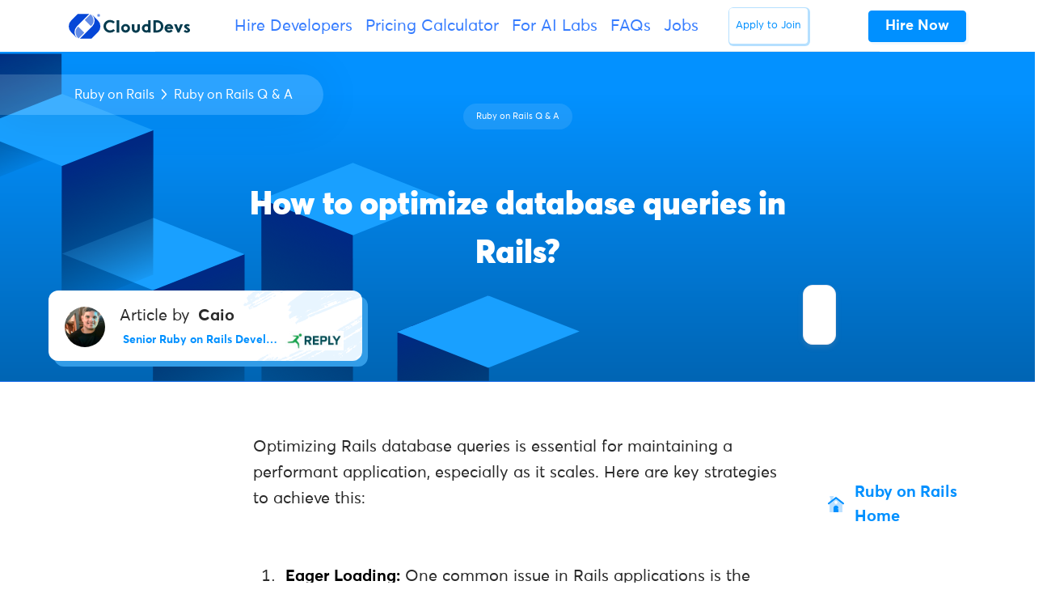

--- FILE ---
content_type: text/html; charset=UTF-8
request_url: https://clouddevs.com/ruby-on-rails/optimize-database-queries/
body_size: 20222
content:
<!DOCTYPE html>
<html lang="en">
<head>
<meta http-equiv="Content-Security-Policy" content="upgrade-insecure-requests"> 
<link rel="apple-touch-icon" sizes="180x180" href="/apple-touch-icon.png">
<link rel="icon" type="image/png" sizes="32x32" href="/favicon-32x32.png">
<link rel="icon" type="image/png" sizes="16x16" href="/favicon-16x16.png">
<link rel="manifest" href="/site.webmanifest">
<link rel="mask-icon" href="/safari-pinned-tab.svg" color="#335dec">
<meta name="msapplication-TileColor" content="#ffffff">
<meta name="theme-color" content="#ffffff">
<meta charset="UTF-8">
<meta name="viewport" content="width=device-width, initial-scale=1, maximum-scale=2.0">
<link rel="profile" href="https://gmpg.org/xfn/11">
<link rel="pingback" href="https://clouddevs.com/xmlrpc.php">
<meta name="twitter:card" content="summary">
<meta name="twitter:site" content="@clouddevs">
<meta name="twitter:title" content="CloudDevs - The Largest LATAM Developer Hiring Platform">
<meta name="twitter:description" content="Hire CloudDevs' highly vetted, Latin American developers. Hire remote developers from your time-zone, within 24 hours.">
<meta name="twitter:image" content="https://clouddevs.com/wp-content/uploads/2024/03/twitter-card-website-new.png">
<meta name='robots' content='index, follow, max-image-preview:large, max-snippet:-1, max-video-preview:-1'/>
<title>How to optimize database queries in Rails?</title>
<meta name="description" content="CloudDevs How to optimize database queries in Rails?"/>
<link rel="canonical" href="https://clouddevs.com/ruby-on-rails/optimize-database-queries/"/>
<script type="application/ld+json" class="yoast-schema-graph">{"@context":"https://schema.org","@graph":[{"@type":"WebPage","@id":"https://clouddevs.com/ruby-on-rails/optimize-database-queries/","url":"https://clouddevs.com/ruby-on-rails/optimize-database-queries/","name":"How to optimize database queries in Rails?","isPartOf":{"@id":"https://clouddevs.com/#website"},"datePublished":"2024-01-17T16:11:08+00:00","dateModified":"2024-01-17T16:11:08+00:00","description":"CloudDevs How to optimize database queries in Rails?","breadcrumb":{"@id":"https://clouddevs.com/ruby-on-rails/optimize-database-queries/#breadcrumb"},"inLanguage":"en-US","potentialAction":[{"@type":"ReadAction","target":["https://clouddevs.com/ruby-on-rails/optimize-database-queries/"]}]},{"@type":"BreadcrumbList","@id":"https://clouddevs.com/ruby-on-rails/optimize-database-queries/#breadcrumb","itemListElement":[{"@type":"ListItem","position":1,"name":"Home","item":"https://clouddevs.com/"},{"@type":"ListItem","position":2,"name":"Hire Ruby on Rails Developers","item":"https://clouddevs.com/ruby-on-rails/"},{"@type":"ListItem","position":3,"name":"How to optimize database queries in Rails?"}]},{"@type":"WebSite","@id":"https://clouddevs.com/#website","url":"https://clouddevs.com/","name":"CloudDevs","description":"Hire Top LATAM Developers | Vetted and Ready in 24 Hours","publisher":{"@id":"https://clouddevs.com/#organization"},"potentialAction":[{"@type":"SearchAction","target":{"@type":"EntryPoint","urlTemplate":"https://clouddevs.com/?s={search_term_string}"},"query-input":"required name=search_term_string"}],"inLanguage":"en-US"},{"@type":"Organization","@id":"https://clouddevs.com/#organization","name":"CloudDevs","url":"https://clouddevs.com/","logo":{"@type":"ImageObject","inLanguage":"en-US","@id":"https://clouddevs.com/#/schema/logo/image/","url":"https://clouddevs.com/wp-content/uploads/2021/04/logowithnameflatwhite.jpg","contentUrl":"https://clouddevs.com/wp-content/uploads/2021/04/logowithnameflatwhite.jpg","width":600,"height":600,"caption":"CloudDevs"},"image":{"@id":"https://clouddevs.com/#/schema/logo/image/"}}]}</script>
<link rel="alternate" type="application/rss+xml" title="CloudDevs &raquo; Feed" href="https://clouddevs.com/feed/"/>
<link rel='stylesheet' id='wp-block-library-css' href='https://d2i1lec1hyrmti.cloudfront.net/wp-content/cache/wpfc-minified/llk2nxk1/e7hzj.css' type='text/css' media='all'/>
<style id='wp-block-library-theme-inline-css'>.wp-block-audio figcaption{color:#555;font-size:13px;text-align:center}.is-dark-theme .wp-block-audio figcaption{color:hsla(0,0%,100%,.65)}.wp-block-audio{margin:0 0 1em}.wp-block-code{border:1px solid #ccc;border-radius:4px;font-family:Menlo,Consolas,monaco,monospace;padding:.8em 1em}.wp-block-embed figcaption{color:#555;font-size:13px;text-align:center}.is-dark-theme .wp-block-embed figcaption{color:hsla(0,0%,100%,.65)}.wp-block-embed{margin:0 0 1em}.blocks-gallery-caption{color:#555;font-size:13px;text-align:center}.is-dark-theme .blocks-gallery-caption{color:hsla(0,0%,100%,.65)}.wp-block-image figcaption{color:#555;font-size:13px;text-align:center}.is-dark-theme .wp-block-image figcaption{color:hsla(0,0%,100%,.65)}.wp-block-image{margin:0 0 1em}.wp-block-pullquote{border-bottom:4px solid;border-top:4px solid;color:currentColor;margin-bottom:1.75em}.wp-block-pullquote cite,.wp-block-pullquote footer,.wp-block-pullquote__citation{color:currentColor;font-size:.8125em;font-style:normal;text-transform:uppercase}.wp-block-quote{border-left:.25em solid;margin:0 0 1.75em;padding-left:1em}.wp-block-quote cite,.wp-block-quote footer{color:currentColor;font-size:.8125em;font-style:normal;position:relative}.wp-block-quote.has-text-align-right{border-left:none;border-right:.25em solid;padding-left:0;padding-right:1em}.wp-block-quote.has-text-align-center{border:none;padding-left:0}.wp-block-quote.is-large,.wp-block-quote.is-style-large,.wp-block-quote.is-style-plain{border:none}.wp-block-search .wp-block-search__label{font-weight:700}.wp-block-search__button{border:1px solid #ccc;padding:.375em .625em}:where(.wp-block-group.has-background){padding:1.25em 2.375em}.wp-block-separator.has-css-opacity{opacity:.4}.wp-block-separator{border:none;border-bottom:2px solid;margin-left:auto;margin-right:auto}.wp-block-separator.has-alpha-channel-opacity{opacity:1}.wp-block-separator:not(.is-style-wide):not(.is-style-dots){width:100px}.wp-block-separator.has-background:not(.is-style-dots){border-bottom:none;height:1px}.wp-block-separator.has-background:not(.is-style-wide):not(.is-style-dots){height:2px}.wp-block-table{margin:0 0 1em}.wp-block-table td,.wp-block-table th{word-break:normal}.wp-block-table figcaption{color:#555;font-size:13px;text-align:center}.is-dark-theme .wp-block-table figcaption{color:hsla(0,0%,100%,.65)}.wp-block-video figcaption{color:#555;font-size:13px;text-align:center}.is-dark-theme .wp-block-video figcaption{color:hsla(0,0%,100%,.65)}.wp-block-video{margin:0 0 1em}.wp-block-template-part.has-background{margin-bottom:0;margin-top:0;padding:1.25em 2.375em}</style>
<style id='safe-svg-svg-icon-style-inline-css'>.safe-svg-cover{text-align:center}.safe-svg-cover .safe-svg-inside{display:inline-block;max-width:100%}.safe-svg-cover svg{height:100%;max-height:100%;max-width:100%;width:100%}</style>
<link rel='stylesheet' id='mpp_gutenberg-css' href='https://d2i1lec1hyrmti.cloudfront.net/wp-content/cache/wpfc-minified/qa7926sw/e7hzj.css' type='text/css' media='all'/>
<style id='classic-theme-styles-inline-css'>.wp-block-button__link{color:#fff;background-color:#32373c;border-radius:9999px;box-shadow:none;text-decoration:none;padding:calc(.667em + 2px) calc(1.333em + 2px);font-size:1.125em}.wp-block-file__button{background:#32373c;color:#fff;text-decoration:none}</style>
<style id='global-styles-inline-css'>body{--wp--preset--color--black:#000000;--wp--preset--color--cyan-bluish-gray:#abb8c3;--wp--preset--color--white:#fff;--wp--preset--color--pale-pink:#f78da7;--wp--preset--color--vivid-red:#cf2e2e;--wp--preset--color--luminous-vivid-orange:#ff6900;--wp--preset--color--luminous-vivid-amber:#fcb900;--wp--preset--color--light-green-cyan:#7bdcb5;--wp--preset--color--vivid-green-cyan:#00d084;--wp--preset--color--pale-cyan-blue:#8ed1fc;--wp--preset--color--vivid-cyan-blue:#0693e3;--wp--preset--color--vivid-purple:#9b51e0;--wp--preset--color--primary:#377dff;--wp--preset--color--secondary:#77838f;--wp--preset--color--success:#00c9a7;--wp--preset--color--danger:#de4437;--wp--preset--color--warning:#ffc107;--wp--preset--color--info:#00dffc;--wp--preset--color--dark:#1e2022;--wp--preset--color--light:#f8f9fa;--wp--preset--color--indigo:#2d1582;--wp--preset--gradient--vivid-cyan-blue-to-vivid-purple:linear-gradient(135deg,rgba(6,147,227,1) 0%,rgb(155,81,224) 100%);--wp--preset--gradient--light-green-cyan-to-vivid-green-cyan:linear-gradient(135deg,rgb(122,220,180) 0%,rgb(0,208,130) 100%);--wp--preset--gradient--luminous-vivid-amber-to-luminous-vivid-orange:linear-gradient(135deg,rgba(252,185,0,1) 0%,rgba(255,105,0,1) 100%);--wp--preset--gradient--luminous-vivid-orange-to-vivid-red:linear-gradient(135deg,rgba(255,105,0,1) 0%,rgb(207,46,46) 100%);--wp--preset--gradient--very-light-gray-to-cyan-bluish-gray:linear-gradient(135deg,rgb(238,238,238) 0%,rgb(169,184,195) 100%);--wp--preset--gradient--cool-to-warm-spectrum:linear-gradient(135deg,rgb(74,234,220) 0%,rgb(151,120,209) 20%,rgb(207,42,186) 40%,rgb(238,44,130) 60%,rgb(251,105,98) 80%,rgb(254,248,76) 100%);--wp--preset--gradient--blush-light-purple:linear-gradient(135deg,rgb(255,206,236) 0%,rgb(152,150,240) 100%);--wp--preset--gradient--blush-bordeaux:linear-gradient(135deg,rgb(254,205,165) 0%,rgb(254,45,45) 50%,rgb(107,0,62) 100%);--wp--preset--gradient--luminous-dusk:linear-gradient(135deg,rgb(255,203,112) 0%,rgb(199,81,192) 50%,rgb(65,88,208) 100%);--wp--preset--gradient--pale-ocean:linear-gradient(135deg,rgb(255,245,203) 0%,rgb(182,227,212) 50%,rgb(51,167,181) 100%);--wp--preset--gradient--electric-grass:linear-gradient(135deg,rgb(202,248,128) 0%,rgb(113,206,126) 100%);--wp--preset--gradient--midnight:linear-gradient(135deg,rgb(2,3,129) 0%,rgb(40,116,252) 100%);--wp--preset--font-size--small:13px;--wp--preset--font-size--medium:20px;--wp--preset--font-size--large:36px;--wp--preset--font-size--x-large:42px;--wp--preset--spacing--20:0.44rem;--wp--preset--spacing--30:0.67rem;--wp--preset--spacing--40:1rem;--wp--preset--spacing--50:1.5rem;--wp--preset--spacing--60:2.25rem;--wp--preset--spacing--70:3.38rem;--wp--preset--spacing--80:5.06rem;--wp--preset--shadow--natural:6px 6px 9px rgba(0, 0, 0, 0.2);--wp--preset--shadow--deep:12px 12px 50px rgba(0, 0, 0, 0.4);--wp--preset--shadow--sharp:6px 6px 0px rgba(0, 0, 0, 0.2);--wp--preset--shadow--outlined:6px 6px 0px -3px rgba(255, 255, 255, 1), 6px 6px rgba(0, 0, 0, 1);--wp--preset--shadow--crisp:6px 6px 0px rgba(0, 0, 0, 1);}:where(.is-layout-flex){gap:0.5em;}:where(.is-layout-grid){gap:0.5em;}body .is-layout-flow > .alignleft{float:left;margin-inline-start:0;margin-inline-end:2em;}body .is-layout-flow > .alignright{float:right;margin-inline-start:2em;margin-inline-end:0;}body .is-layout-flow > .aligncenter{margin-left:auto !important;margin-right:auto !important;}body .is-layout-constrained > .alignleft{float:left;margin-inline-start:0;margin-inline-end:2em;}body .is-layout-constrained > .alignright{float:right;margin-inline-start:2em;margin-inline-end:0;}body .is-layout-constrained > .aligncenter{margin-left:auto !important;margin-right:auto !important;}body .is-layout-constrained > :where(:not(.alignleft):not(.alignright):not(.alignfull)){max-width:var(--wp--style--global--content-size);margin-left:auto !important;margin-right:auto !important;}body .is-layout-constrained > .alignwide{max-width:var(--wp--style--global--wide-size);}body .is-layout-flex{display:flex;}body .is-layout-flex{flex-wrap:wrap;align-items:center;}body .is-layout-flex > *{margin:0;}body .is-layout-grid{display:grid;}body .is-layout-grid > *{margin:0;}:where(.wp-block-columns.is-layout-flex){gap:2em;}:where(.wp-block-columns.is-layout-grid){gap:2em;}:where(.wp-block-post-template.is-layout-flex){gap:1.25em;}:where(.wp-block-post-template.is-layout-grid){gap:1.25em;}.has-black-color{color:var(--wp--preset--color--black) !important;}.has-cyan-bluish-gray-color{color:var(--wp--preset--color--cyan-bluish-gray) !important;}.has-white-color{color:var(--wp--preset--color--white) !important;}.has-pale-pink-color{color:var(--wp--preset--color--pale-pink) !important;}.has-vivid-red-color{color:var(--wp--preset--color--vivid-red) !important;}.has-luminous-vivid-orange-color{color:var(--wp--preset--color--luminous-vivid-orange) !important;}.has-luminous-vivid-amber-color{color:var(--wp--preset--color--luminous-vivid-amber) !important;}.has-light-green-cyan-color{color:var(--wp--preset--color--light-green-cyan) !important;}.has-vivid-green-cyan-color{color:var(--wp--preset--color--vivid-green-cyan) !important;}.has-pale-cyan-blue-color{color:var(--wp--preset--color--pale-cyan-blue) !important;}.has-vivid-cyan-blue-color{color:var(--wp--preset--color--vivid-cyan-blue) !important;}.has-vivid-purple-color{color:var(--wp--preset--color--vivid-purple) !important;}.has-black-background-color{background-color:var(--wp--preset--color--black) !important;}.has-cyan-bluish-gray-background-color{background-color:var(--wp--preset--color--cyan-bluish-gray) !important;}.has-white-background-color{background-color:var(--wp--preset--color--white) !important;}.has-pale-pink-background-color{background-color:var(--wp--preset--color--pale-pink) !important;}.has-vivid-red-background-color{background-color:var(--wp--preset--color--vivid-red) !important;}.has-luminous-vivid-orange-background-color{background-color:var(--wp--preset--color--luminous-vivid-orange) !important;}.has-luminous-vivid-amber-background-color{background-color:var(--wp--preset--color--luminous-vivid-amber) !important;}.has-light-green-cyan-background-color{background-color:var(--wp--preset--color--light-green-cyan) !important;}.has-vivid-green-cyan-background-color{background-color:var(--wp--preset--color--vivid-green-cyan) !important;}.has-pale-cyan-blue-background-color{background-color:var(--wp--preset--color--pale-cyan-blue) !important;}.has-vivid-cyan-blue-background-color{background-color:var(--wp--preset--color--vivid-cyan-blue) !important;}.has-vivid-purple-background-color{background-color:var(--wp--preset--color--vivid-purple) !important;}.has-black-border-color{border-color:var(--wp--preset--color--black) !important;}.has-cyan-bluish-gray-border-color{border-color:var(--wp--preset--color--cyan-bluish-gray) !important;}.has-white-border-color{border-color:var(--wp--preset--color--white) !important;}.has-pale-pink-border-color{border-color:var(--wp--preset--color--pale-pink) !important;}.has-vivid-red-border-color{border-color:var(--wp--preset--color--vivid-red) !important;}.has-luminous-vivid-orange-border-color{border-color:var(--wp--preset--color--luminous-vivid-orange) !important;}.has-luminous-vivid-amber-border-color{border-color:var(--wp--preset--color--luminous-vivid-amber) !important;}.has-light-green-cyan-border-color{border-color:var(--wp--preset--color--light-green-cyan) !important;}.has-vivid-green-cyan-border-color{border-color:var(--wp--preset--color--vivid-green-cyan) !important;}.has-pale-cyan-blue-border-color{border-color:var(--wp--preset--color--pale-cyan-blue) !important;}.has-vivid-cyan-blue-border-color{border-color:var(--wp--preset--color--vivid-cyan-blue) !important;}.has-vivid-purple-border-color{border-color:var(--wp--preset--color--vivid-purple) !important;}.has-vivid-cyan-blue-to-vivid-purple-gradient-background{background:var(--wp--preset--gradient--vivid-cyan-blue-to-vivid-purple) !important;}.has-light-green-cyan-to-vivid-green-cyan-gradient-background{background:var(--wp--preset--gradient--light-green-cyan-to-vivid-green-cyan) !important;}.has-luminous-vivid-amber-to-luminous-vivid-orange-gradient-background{background:var(--wp--preset--gradient--luminous-vivid-amber-to-luminous-vivid-orange) !important;}.has-luminous-vivid-orange-to-vivid-red-gradient-background{background:var(--wp--preset--gradient--luminous-vivid-orange-to-vivid-red) !important;}.has-very-light-gray-to-cyan-bluish-gray-gradient-background{background:var(--wp--preset--gradient--very-light-gray-to-cyan-bluish-gray) !important;}.has-cool-to-warm-spectrum-gradient-background{background:var(--wp--preset--gradient--cool-to-warm-spectrum) !important;}.has-blush-light-purple-gradient-background{background:var(--wp--preset--gradient--blush-light-purple) !important;}.has-blush-bordeaux-gradient-background{background:var(--wp--preset--gradient--blush-bordeaux) !important;}.has-luminous-dusk-gradient-background{background:var(--wp--preset--gradient--luminous-dusk) !important;}.has-pale-ocean-gradient-background{background:var(--wp--preset--gradient--pale-ocean) !important;}.has-electric-grass-gradient-background{background:var(--wp--preset--gradient--electric-grass) !important;}.has-midnight-gradient-background{background:var(--wp--preset--gradient--midnight) !important;}.has-small-font-size{font-size:var(--wp--preset--font-size--small) !important;}.has-medium-font-size{font-size:var(--wp--preset--font-size--medium) !important;}.has-large-font-size{font-size:var(--wp--preset--font-size--large) !important;}.has-x-large-font-size{font-size:var(--wp--preset--font-size--x-large) !important;}
.wp-block-navigation a:where(:not(.wp-element-button)){color:inherit;}:where(.wp-block-post-template.is-layout-flex){gap:1.25em;}:where(.wp-block-post-template.is-layout-grid){gap:1.25em;}:where(.wp-block-columns.is-layout-flex){gap:2em;}:where(.wp-block-columns.is-layout-grid){gap:2em;}
.wp-block-pullquote{font-size:1.5em;line-height:1.6;}</style>
<style>.page-list .current_page_item > a{font-weight:bold;}
.page-list-ext{clear:both;}
.page-list-ext{*zoom:1;}
.page-list-ext:before, .page-list-ext:after{display:table;line-height:0;content:"";}
.page-list-ext:after{clear:both;}
.page-list-ext .page-list-ext-item{clear:both;margin:10px 0 30px 0;-webkit-column-break-inside:avoid;page-break-inside:avoid;break-inside:avoid;}
.page-list-ext .page-list-ext-image{float:left;display:inline;margin:5px 15px 15px 0;}
.page-list-ext .page-list-ext-title{clear:none;}
.page-list-cols-2, .page-list-cols-3, .page-list-cols-4, .page-list-cols-5{column-gap:30px;}
.page-list-cols-2{column-count:2;}
.page-list-cols-3{column-count:3;}
.page-list-cols-4{column-count:4;}
.page-list-cols-5{column-count:5;}
@media(max-width:767px){ .page-list-cols-2, .page-list-cols-3, .page-list-cols-4, .page-list-cols-5{column-count:1;}
}</style>
<style>.clearfix{zoom:1}.clearfix:after,.clearfix:before{content:"";display:table}.clearfix:after{clear:both}.rp4wp-related-job_listing>ul,ul.job_listings{border-top:1px solid #eee;margin:0;padding:0}.rp4wp-related-job_listing>ul.loading,ul.job_listings.loading{background:url(https://d2i1lec1hyrmti.cloudfront.net/wp-content/plugins/wp-job-manager/assets/dist/images/ajax-loader.ea183bf2.gif) no-repeat center 32px;border-bottom:1px solid #eee;min-height:96px}.rp4wp-related-job_listing>ul li.job_listing,.rp4wp-related-job_listing>ul li.no_job_listings_found,ul.job_listings li.job_listing,ul.job_listings li.no_job_listings_found{border-bottom:1px solid #eee;list-style:none outside;margin:0;padding:0}.rp4wp-related-job_listing>ul li.job_listing.job_position_filled a,.rp4wp-related-job_listing>ul li.no_job_listings_found.job_position_filled a,ul.job_listings li.job_listing.job_position_filled a,ul.job_listings li.no_job_listings_found.job_position_filled a{opacity:.25}.rp4wp-related-job_listing>ul li.job_listing.no_job_listings_found,.rp4wp-related-job_listing>ul li.no_job_listings_found.no_job_listings_found,ul.job_listings li.job_listing.no_job_listings_found,ul.job_listings li.no_job_listings_found.no_job_listings_found{border-bottom:1px solid #eee;padding:1em}.rp4wp-related-job_listing>ul li.job_listing a,.rp4wp-related-job_listing>ul li.no_job_listings_found a,ul.job_listings li.job_listing a,ul.job_listings li.no_job_listings_found a{zoom:1;border:0;display:block;line-height:1.5em;overflow:hidden;padding:1em 1em 1em 2em;position:relative;text-decoration:none}.rp4wp-related-job_listing>ul li.job_listing a:focus,.rp4wp-related-job_listing>ul li.job_listing a:hover,.rp4wp-related-job_listing>ul li.no_job_listings_found a:focus,.rp4wp-related-job_listing>ul li.no_job_listings_found a:hover,ul.job_listings li.job_listing a:focus,ul.job_listings li.job_listing a:hover,ul.job_listings li.no_job_listings_found a:focus,ul.job_listings li.no_job_listings_found a:hover{background-color:#fcfcfc}.rp4wp-related-job_listing>ul li.job_listing a img.company_logo,.rp4wp-related-job_listing>ul li.no_job_listings_found a img.company_logo,ul.job_listings li.job_listing a img.company_logo,ul.job_listings li.no_job_listings_found a img.company_logo{box-shadow:none;float:left;height:42px;left:1em;margin-right:1em;position:absolute;vertical-align:middle;width:42px}.rp4wp-related-job_listing>ul li.job_listing a div.location,.rp4wp-related-job_listing>ul li.job_listing a div.position,.rp4wp-related-job_listing>ul li.job_listing a ul.meta,.rp4wp-related-job_listing>ul li.no_job_listings_found a div.location,.rp4wp-related-job_listing>ul li.no_job_listings_found a div.position,.rp4wp-related-job_listing>ul li.no_job_listings_found a ul.meta,ul.job_listings li.job_listing a div.location,ul.job_listings li.job_listing a div.position,ul.job_listings li.job_listing a ul.meta,ul.job_listings li.no_job_listings_found a div.location,ul.job_listings li.no_job_listings_found a div.position,ul.job_listings li.no_job_listings_found a ul.meta{box-sizing:border-box}.rp4wp-related-job_listing>ul li.job_listing a div.position,.rp4wp-related-job_listing>ul li.no_job_listings_found a div.position,ul.job_listings li.job_listing a div.position,ul.job_listings li.no_job_listings_found a div.position{float:left;line-height:1.5em;padding:0 0 0 42px;width:55%}.rp4wp-related-job_listing>ul li.job_listing a div.position h3,.rp4wp-related-job_listing>ul li.no_job_listings_found a div.position h3,ul.job_listings li.job_listing a div.position h3,ul.job_listings li.no_job_listings_found a div.position h3{font-size:inherit;line-height:inherit;margin:0;padding:0}.rp4wp-related-job_listing>ul li.job_listing a div.position .company,.rp4wp-related-job_listing>ul li.no_job_listings_found a div.position .company,ul.job_listings li.job_listing a div.position .company,ul.job_listings li.no_job_listings_found a div.position .company{color:#999}.rp4wp-related-job_listing>ul li.job_listing a div.position .company .tagline,.rp4wp-related-job_listing>ul li.no_job_listings_found a div.position .company .tagline,ul.job_listings li.job_listing a div.position .company .tagline,ul.job_listings li.no_job_listings_found a div.position .company .tagline{margin-left:.5em}.rp4wp-related-job_listing>ul li.job_listing a div.location,.rp4wp-related-job_listing>ul li.no_job_listings_found a div.location,ul.job_listings li.job_listing a div.location,ul.job_listings li.no_job_listings_found a div.location{color:#999;float:left;line-height:1.5em;padding:0 0 0 1em;text-align:left;width:25%}.rp4wp-related-job_listing>ul li.job_listing a .meta,.rp4wp-related-job_listing>ul li.no_job_listings_found a .meta,ul.job_listings li.job_listing a .meta,ul.job_listings li.no_job_listings_found a .meta{color:#999;float:right;line-height:1.5em;list-style:none outside;margin:0;padding:0 0 0 1em;text-align:right;width:20%}.rp4wp-related-job_listing>ul li.job_listing a .meta li,.rp4wp-related-job_listing>ul li.no_job_listings_found a .meta li,ul.job_listings li.job_listing a .meta li,ul.job_listings li.no_job_listings_found a .meta li{display:block;list-style:none outside;margin:0}.rp4wp-related-job_listing>ul li.job_listing a .meta .job-type,.rp4wp-related-job_listing>ul li.no_job_listings_found a .meta .job-type,ul.job_listings li.job_listing a .meta .job-type,ul.job_listings li.no_job_listings_found a .meta .job-type{font-weight:700}.rp4wp-related-job_listing>ul li.job_listing.job_position_featured a,.rp4wp-related-job_listing>ul li.no_job_listings_found.job_position_featured a,ul.job_listings li.job_listing.job_position_featured a,ul.job_listings li.no_job_listings_found.job_position_featured a{background:#fefee5}.rp4wp-related-job_listing>ul li.job_listing.job_position_featured a:focus,.rp4wp-related-job_listing>ul li.job_listing.job_position_featured a:hover,.rp4wp-related-job_listing>ul li.no_job_listings_found.job_position_featured a:focus,.rp4wp-related-job_listing>ul li.no_job_listings_found.job_position_featured a:hover,ul.job_listings li.job_listing.job_position_featured a:focus,ul.job_listings li.job_listing.job_position_featured a:hover,ul.job_listings li.no_job_listings_found.job_position_featured a:focus,ul.job_listings li.no_job_listings_found.job_position_featured a:hover{background-color:#fefed8}.widget ul.job_listings li.job_listing a{padding:1em 0}.widget ul.job_listings li.job_listing .image{float:left}.widget ul.job_listings li.job_listing .image img{left:0;position:relative}.widget ul.job_listings li.job_listing .content{overflow:hidden}.widget ul.job_listings li.job_listing .position{float:none;padding:0;width:auto}.widget ul.job_listings li.job_listing ul.meta{float:none;margin:0;padding:0;text-align:left;width:auto}.widget ul.job_listings li.job_listing ul.meta li{display:inline;float:none;font-weight:400;margin:0 .5em 0 0;padding:0}.widget ul.job_listings li.job_listing ul.meta li:after{content:"‣";padding:0 0 0 .5em}.widget ul.job_listings li.job_listing ul.meta li:last-child:after{content:""}.job-manager .job-type,.job-types .job-type,.job_listing .job-type{color:#f08d3c}.job-manager .full-time,.job-types .full-time,.job_listing .full-time{color:#90da36}.job-manager .part-time,.job-types .part-time,.job_listing .part-time{color:#f08d3c}.job-manager .temporary,.job-types .temporary,.job_listing .temporary{color:#d93674}.job-manager .freelance,.job-types .freelance,.job_listing .freelance{color:#39c}.job-manager .internship,.job-types .internship,.job_listing .internship{color:#6033cc}@media only screen and (max-width:767px){ul.job_listings li.job_listing a,ul.job_listings li.no_job_listings_found a{padding:1em}ul.job_listings li.job_listing a img.company_logo,ul.job_listings li.no_job_listings_found a img.company_logo{visibility:hidden}ul.job_listings li.job_listing a div.position,ul.job_listings li.no_job_listings_found a div.position{float:left;padding:0;width:60%}ul.job_listings li.job_listing a div.location,ul.job_listings li.no_job_listings_found a div.location{float:right;font-size:.75em;line-height:2em;padding:0 0 0 1em;text-align:right;width:40%}ul.job_listings li.job_listing a .meta,ul.job_listings li.no_job_listings_found a .meta{float:right;font-size:.75em;line-height:2em;width:40%}ul.job_listings li.job_listing a .meta li,ul.job_listings li.no_job_listings_found a .meta li{font-size:1em}}.twenty-eleven ul.job_listings li.job_listing,.twenty-eleven ul.job_listings li.no_job_listings_found{padding:0!important}</style>
<link rel='stylesheet' id='fontawesome-css' href='https://d2i1lec1hyrmti.cloudfront.net/wp-content/cache/wpfc-minified/q7wp4x7o/e7hzj.css' type='text/css' media='all'/>
<link rel='stylesheet' id='front-style-css' href='https://d2i1lec1hyrmti.cloudfront.net/wp-content/cache/wpfc-minified/2xvqco1h/e7hzk.css' type='text/css' media='all'/>
<link rel='stylesheet' id='my-custom-style-css' href='https://d2i1lec1hyrmti.cloudfront.net/wp-content/cache/wpfc-minified/l90yg5bv/e7hzk.css' type='text/css' media='all'/>
<link rel='stylesheet' id='theme-blue-colorsx-css' href='https://d2i1lec1hyrmti.cloudfront.net/wp-content/cache/wpfc-minified/m0v7qewz/e7hzk.css' type='text/css' media='all'/>
<link rel='stylesheet' id='enlighterjs-css' href='https://d2i1lec1hyrmti.cloudfront.net/wp-content/cache/wpfc-minified/8x9o4ll9/e7hzj.css' type='text/css' media='all'/>
<link rel="https://api.w.org/" href="https://clouddevs.com/wp-json/"/><link rel="alternate" type="application/json" href="https://clouddevs.com/wp-json/wp/v2/pages/45660"/><link rel="EditURI" type="application/rsd+xml" title="RSD" href="https://clouddevs.com/xmlrpc.php?rsd"/>
<meta name="generator" content="WordPress 6.4.7"/>
<link rel='shortlink' href='https://clouddevs.com/?p=45660'/>
<link rel="alternate" type="application/json+oembed" href="https://clouddevs.com/wp-json/oembed/1.0/embed?url=https%3A%2F%2Fclouddevs.com%2Fruby-on-rails%2Foptimize-database-queries%2F"/>
<link rel="alternate" type="text/xml+oembed" href="https://clouddevs.com/wp-json/oembed/1.0/embed?url=https%3A%2F%2Fclouddevs.com%2Fruby-on-rails%2Foptimize-database-queries%2F&#038;format=xml"/>
<style id="ez-toc-inline-css">#ez-toc-container{background:#f9f9f9;border:1px solid #aaa;border-radius:4px;-webkit-box-shadow:0 1px 1px rgba(0,0,0,.05);box-shadow:0 1px 1px rgba(0,0,0,.05);display:table;margin-bottom:1em;padding:10px 20px 10px 10px;position:relative;width:auto}div.ez-toc-widget-container{padding:0;position:relative}#ez-toc-container.ez-toc-light-blue{background:#edf6ff}#ez-toc-container.ez-toc-white{background:#fff}#ez-toc-container.ez-toc-black{background:#000}#ez-toc-container.ez-toc-transparent{background:none}div.ez-toc-widget-container ul{display:block}div.ez-toc-widget-container li{border:none;padding:0}div.ez-toc-widget-container ul.ez-toc-list{padding:10px}#ez-toc-container ul ul,.ez-toc div.ez-toc-widget-container ul ul{margin-left:1.5em}#ez-toc-container li,#ez-toc-container ul{padding:0}#ez-toc-container li,#ez-toc-container ul,#ez-toc-container ul li,div.ez-toc-widget-container,div.ez-toc-widget-container li{background:0 0;list-style:none;line-height:1.6;margin:0;overflow:hidden;z-index:1}#ez-toc-container .ez-toc-title{text-align:left;line-height:1.45;margin:0;padding:0}.ez-toc-title-container{display:table;width:100%}.ez-toc-title,.ez-toc-title-toggle{display:inline;text-align:left;vertical-align:middle}.ez-toc-btn,.ez-toc-glyphicon{display:inline-block;font-weight:400}#ez-toc-container.ez-toc-black a,#ez-toc-container.ez-toc-black a:visited,#ez-toc-container.ez-toc-black p.ez-toc-title{color:#fff}#ez-toc-container div.ez-toc-title-container+ul.ez-toc-list{margin-top:1em}.ez-toc-wrap-left{margin:0 auto 1em 0!important}.ez-toc-wrap-left-text{float:left}.ez-toc-wrap-right{margin:0 0 1em auto!important}.ez-toc-wrap-right-text{float:right}#ez-toc-container a{color:#444;box-shadow:none;text-decoration:none;text-shadow:none;display:inline-flex;align-items:stretch;flex-wrap:nowrap}#ez-toc-container a:visited{color:#9f9f9f}#ez-toc-container a:hover{text-decoration:underline}#ez-toc-container a.ez-toc-toggle{display:flex;align-items:center}.ez-toc-widget-container ul.ez-toc-list li::before{content:' ';position:absolute;left:0;right:0;height:30px;line-height:30px;z-index:-1}.ez-toc-widget-container ul.ez-toc-list li.active{background-color:#ededed}.ez-toc-widget-container li.active>a{font-weight:900}.ez-toc-btn{padding:6px 12px;margin-bottom:0;font-size:14px;line-height:1.428571429;text-align:center;white-space:nowrap;vertical-align:middle;cursor:pointer;background-image:none;border:1px solid transparent;border-radius:4px;-webkit-user-select:none;-moz-user-select:none;-ms-user-select:none;-o-user-select:none;user-select:none}.ez-toc-btn:focus{outline:#333 dotted thin;outline:-webkit-focus-ring-color auto 5px;outline-offset:-2px}.ez-toc-btn:focus,.ez-toc-btn:hover{color:#333;text-decoration:none}.ez-toc-btn.active,.ez-toc-btn:active{background-image:none;outline:0;-webkit-box-shadow:inset 0 3px 5px rgba(0,0,0,.125);box-shadow:inset 0 3px 5px rgba(0,0,0,.125)}.ez-toc-btn-default{color:#333;background-color:#fff;-webkit-box-shadow:inset 0 1px 0 rgba(255,255,255,.15),0 1px 1px rgba(0,0,0,.075);box-shadow:inset 0 1px 0 rgba(255,255,255,.15),0 1px 1px rgba(0,0,0,.075);text-shadow:0 1px 0 #fff;background-image:-webkit-gradient(linear,left 0,left 100%,from(#fff),to(#e0e0e0));background-image:-webkit-linear-gradient(top,#fff 0,#e0e0e0 100%);background-image:-moz-linear-gradient(top,#fff 0,#e0e0e0 100%);background-image:linear-gradient(to bottom,#fff 0,#e0e0e0 100%);background-repeat:repeat-x;border-color:#ccc}.ez-toc-btn-default.active,.ez-toc-btn-default:active,.ez-toc-btn-default:focus,.ez-toc-btn-default:hover{color:#333;background-color:#ebebeb;border-color:#adadad}.ez-toc-btn-default.active,.ez-toc-btn-default:active{background-image:none;background-color:#e0e0e0;border-color:#dbdbdb}.ez-toc-btn-sm,.ez-toc-btn-xs{padding:5px 10px;font-size:12px;line-height:1.5;border-radius:3px}.ez-toc-btn-xs{padding:1px 5px}.ez-toc-btn-default:active{-webkit-box-shadow:inset 0 3px 5px rgba(0,0,0,.125);box-shadow:inset 0 3px 5px rgba(0,0,0,.125)}.btn.active,.ez-toc-btn:active{background-image:none}.ez-toc-btn-default:focus,.ez-toc-btn-default:hover{background-color:#e0e0e0;background-position:0 -15px}.ez-toc-pull-right{float:right!important;margin-left:10px}#ez-toc-container label.cssicon,#ez-toc-widget-container label.cssicon{height:30px}.ez-toc-glyphicon{position:relative;top:1px;font-family:'Glyphicons Halflings';-webkit-font-smoothing:antialiased;font-style:normal;line-height:1;-moz-osx-font-smoothing:grayscale}.ez-toc-glyphicon:empty{width:1em}.ez-toc-toggle i.ez-toc-glyphicon,label.cssicon .ez-toc-glyphicon:empty{font-size:16px;margin-left:2px}#ez-toc-container input,.ez-toc-toggle #item{position:absolute;left:-999em}#ez-toc-container input[type=checkbox]:checked+nav,#ez-toc-widget-container input[type=checkbox]:checked+nav{opacity:0;max-height:0;border:none;display:none}#ez-toc-container .ez-toc-js-icon-con,#ez-toc-container label{position:relative;cursor:pointer;display:initial}#ez-toc-container .ez-toc-js-icon-con,#ez-toc-container .ez-toc-toggle label,.ez-toc-cssicon{float:right;position:relative;font-size:16px;padding:0;border:1px solid #999191;border-radius:5px;cursor:pointer;left:10px;width:35px}div#ez-toc-container .ez-toc-title{display:initial}.ez-toc-wrap-center{margin:0 auto 1em!important}#ez-toc-container a.ez-toc-toggle{color:#444;background:inherit;border:inherit}#ez-toc-container .eztoc-toggle-hide-by-default,label.cssiconcheckbox{display:none}.ez-toc-widget-container ul li a{padding-left:10px;display:inline-flex;align-items:stretch;flex-wrap:nowrap}.ez-toc-widget-container ul.ez-toc-list li{height:auto!important}.ez-toc-icon-toggle-span{display:flex;align-items:center;width:35px;height:30px;justify-content:center;direction:ltr}div#ez-toc-container .ez-toc-title{font-size:120%;}div#ez-toc-container .ez-toc-title{font-weight:500;}div#ez-toc-container ul li{font-size:95%;}div#ez-toc-container ul li{font-weight:500;}div#ez-toc-container nav ul ul li{font-size:90%;}div#ez-toc-container{width:100%;}</style><link rel="icon" href="https://d2i1lec1hyrmti.cloudfront.net/wp-content/uploads/2021/04/cropped-favicon196x196-32x32.png" sizes="32x32"/>
<link rel="icon" href="https://d2i1lec1hyrmti.cloudfront.net/wp-content/uploads/2021/04/cropped-favicon196x196-192x192.png" sizes="192x192"/>
<link rel="apple-touch-icon" href="https://d2i1lec1hyrmti.cloudfront.net/wp-content/uploads/2021/04/cropped-favicon196x196-180x180.png"/>
<meta name="msapplication-TileImage" content="https://clouddevs.com/wp-content/uploads/2021/04/cropped-favicon196x196-270x270.png"/>
<style id="wp-custom-css">body{color:var(--dark);font-family:Inter, sans-serif;font-size:20px;line-height:28px;}
.small-text{text-align:left;font-size:18px;line-height:24px;}
h6{margin-top:0;margin-bottom:7px;font-size:18px;font-weight:600;line-height:24px;}
.xx .text-span-11{font-size:20px;font-weight:400;}
.accordion-content p{color:black}
@media screen and (max-width:991px){
.talent-list{display:none;}
}
.custom-callout{background-color:#fef3ee;padding:2rem;border-radius:1rem;margin:2rem 0;font-family:'Poppins', sans-serif;}
.custom-callout.blue{background-color:#F4F0FA;padding:2rem;border-radius:1rem;margin:2rem 0;font-family:'Poppins', sans-serif;}
.custom-callout .callout-title{color:#d93c3c;background-image:linear-gradient(to top, rgba(207, 109, 53, 0.6) 60%, rgba(207, 109, 53, 0.6) 40%);font-family:inherit !important;font-size:21px;line-height:1.2;font-weight:600;display:inline;background-size:100% 0.4em;background-repeat:no-repeat;background-position:left bottom;box-decoration-break:clone;-webkit-box-decoration-break:clone;}
.custom-callout.blue .callout-title{background-image:linear-gradient(to top, rgba(248, 200, 60, 0.6) 60%, rgba(248, 200, 60, 0.6) 40%);color:#7748C2 !important;font-family:inherit !important;font-size:21px;line-height:1.2;font-weight:600;display:inline;background-size:100% 0.4em;background-repeat:no-repeat;background-position:left bottom;box-decoration-break:clone;-webkit-box-decoration-break:clone;}
.custom-callout .callout-title::after{content:'';display:block;height:0.5rem;background-color:#f0a282;width:100%;position:absolute;bottom:-0.2rem;left:0;z-index:-1;}
.custom-callout ul{list-style:none;padding-left:0;margin:0;}
.custom-callout li{font-size:1.5rem;margin-bottom:1.5rem;position:relative;padding-left:2.5rem;font-weight:600;color:#CF3535 !important;}
.custom-callout.blue li{color:#7748C2 !important;}
.custom-callout li::before{content:"";position:absolute;left:0;top:11px;width:15px;height:15px;border-radius:50%;border:4px solid #EE4E34;}
.custom-callout.blue li::before{border-color:#7748C2 !Important;}</style>
<script data-wpfc-render="false">var Wpfcll={s:[],osl:0,scroll:false,i:function(){Wpfcll.ss();window.addEventListener('load',function(){let observer=new MutationObserver(mutationRecords=>{Wpfcll.osl=Wpfcll.s.length;Wpfcll.ss();if(Wpfcll.s.length > Wpfcll.osl){Wpfcll.ls(false);}});observer.observe(document.getElementsByTagName("html")[0],{childList:true,attributes:true,subtree:true,attributeFilter:["src"],attributeOldValue:false,characterDataOldValue:false});Wpfcll.ls(true);});window.addEventListener('scroll',function(){Wpfcll.scroll=true;Wpfcll.ls(false);});window.addEventListener('resize',function(){Wpfcll.scroll=true;Wpfcll.ls(false);});window.addEventListener('click',function(){Wpfcll.scroll=true;Wpfcll.ls(false);});},c:function(e,pageload){var w=document.documentElement.clientHeight || body.clientHeight;var n=0;if(pageload){n=0;}else{n=(w > 800) ? 800:200;n=Wpfcll.scroll ? 800:n;}var er=e.getBoundingClientRect();var t=0;var p=e.parentNode ? e.parentNode:false;if(typeof p.getBoundingClientRect=="undefined"){var pr=false;}else{var pr=p.getBoundingClientRect();}if(er.x==0 && er.y==0){for(var i=0;i < 10;i++){if(p){if(pr.x==0 && pr.y==0){if(p.parentNode){p=p.parentNode;}if(typeof p.getBoundingClientRect=="undefined"){pr=false;}else{pr=p.getBoundingClientRect();}}else{t=pr.top;break;}}};}else{t=er.top;}if(w - t+n > 0){return true;}return false;},r:function(e,pageload){var s=this;var oc,ot;try{oc=e.getAttribute("data-wpfc-original-src");ot=e.getAttribute("data-wpfc-original-srcset");originalsizes=e.getAttribute("data-wpfc-original-sizes");if(s.c(e,pageload)){if(oc || ot){if(e.tagName=="DIV" || e.tagName=="A" || e.tagName=="SPAN"){e.style.backgroundImage="url("+oc+")";e.removeAttribute("data-wpfc-original-src");e.removeAttribute("data-wpfc-original-srcset");e.removeAttribute("onload");}else{if(oc){e.setAttribute('src',oc);}if(ot){e.setAttribute('srcset',ot);}if(originalsizes){e.setAttribute('sizes',originalsizes);}if(e.getAttribute("alt") && e.getAttribute("alt")=="blank"){e.removeAttribute("alt");}e.removeAttribute("data-wpfc-original-src");e.removeAttribute("data-wpfc-original-srcset");e.removeAttribute("data-wpfc-original-sizes");e.removeAttribute("onload");if(e.tagName=="IFRAME"){var y="https://www.youtube.com/embed/";if(navigator.userAgent.match(/\sEdge?\/\d/i)){e.setAttribute('src',e.getAttribute("src").replace(/.+\/templates\/youtube\.html\#/,y));}e.onload=function(){if(typeof window.jQuery !="undefined"){if(jQuery.fn.fitVids){jQuery(e).parent().fitVids({customSelector:"iframe[src]"});}}var s=e.getAttribute("src").match(/templates\/youtube\.html\#(.+)/);if(s){try{var i=e.contentDocument || e.contentWindow;if(i.location.href=="about:blank"){e.setAttribute('src',y+s[1]);}}catch(err){e.setAttribute('src',y+s[1]);}}}}}}else{if(e.tagName=="NOSCRIPT"){if(typeof window.jQuery !="undefined"){if(jQuery(e).attr("data-type")=="wpfc"){e.removeAttribute("data-type");jQuery(e).after(jQuery(e).text());}}}}}}catch(error){console.log(error);console.log("==>",e);}},ss:function(){var i=Array.prototype.slice.call(document.getElementsByTagName("img"));var f=Array.prototype.slice.call(document.getElementsByTagName("iframe"));var d=Array.prototype.slice.call(document.getElementsByTagName("div"));var a=Array.prototype.slice.call(document.getElementsByTagName("a"));var s=Array.prototype.slice.call(document.getElementsByTagName("span"));var n=Array.prototype.slice.call(document.getElementsByTagName("noscript"));this.s=i.concat(f).concat(d).concat(a).concat(s).concat(n);},ls:function(pageload){var s=this;[].forEach.call(s.s,function(e,index){s.r(e,pageload);});}};document.addEventListener('DOMContentLoaded',function(){wpfci();});function wpfci(){Wpfcll.i();}</script>
</head>
<body class="page-template page-template-template-skill-topic page-template-template-skill-topic-php page page-id-45660 page-child parent-pageid-4454 wp-custom-logo wp-embed-responsive front-align-wide wpjm-activated front">
<div id="page" class="hfeed site">
<header id="header" class="u-header u-header--abs-top-md u-header--show-hide-md u-header--bg-transparent u-header-center-aligned-nav u-header--navbar-bg">
<div id="searchPushTop" class="u-search-push-top u-unfold--jquery-slide u-unfold--hidden" style="display: none;"></div><div class="u-header__section bg-primary">
<div id="logoAndNav" class="container" style="padding-top: 10px; padding-bottom: 10px;">
<nav class="navbar js-mega-menu navbar-expand-md u-header__navbar u-header__navbar--no-space hs-menu-initialized hs-menu-horizontal" data-dropdown-trigger="click">
<div class="u-header-center-aligned-nav__col"><a class="navbar-brand u-header__navbar-brand" href="https://clouddevs.com"><img src="https://d2i1lec1hyrmti.cloudfront.net/wp-content/uploads/2021/04/newblue.svg" alt="CloudDevs - Hire Senior LATAM Developers within 24 Hours" style="width:150px;height:31px;"> </a> <button type="button" class="navbar-toggler btn u-hamburger" aria-label="Toggle navigation" data-toggle="collapse" data-target="#navBar"> <span id="hamburgerTrigger" class="u-hamburger__box"> <span class="u-hamburger__inner"></span> </span> </button></div><div id="navBar" class="collapse navbar-collapse u-header__navbar-collapse"> <ul id="menu-header-menu" class="navbar-nav u-header__navbar-nav"><li id="menu-item-15789" class="menu-item menu-item-type-custom menu-item-object-custom menu-item-15789 nav-item u-header__nav-item"><a href="/" class="nav-link w-nav-link">Hire Developers</a></li> <li id="menu-item-10756" class="menu-item menu-item-type-custom menu-item-object-custom menu-item-10756 nav-item u-header__nav-item"><a href="/pricing/" class="nav-link w-nav-link">Pricing Calculator</a></li> <li id="menu-item-73845" class="menu-item menu-item-type-custom menu-item-object-custom menu-item-73845 nav-item u-header__nav-item"><a href="https://clouddevs.com/llm-training/" class="nav-link w-nav-link">For AI Labs</a></li> <li id="menu-item-10757" class="menu-item menu-item-type-custom menu-item-object-custom menu-item-10757 nav-item u-header__nav-item"><a href="https://clouddevs.com/faqs/" class="nav-link w-nav-link">FAQs</a></li> <li id="menu-item-67697" class="menu-item menu-item-type-post_type menu-item-object-page menu-item-67697 nav-item u-header__nav-item"><a href="https://clouddevs.com/jobs/" class="nav-link w-nav-link">Jobs</a></li> <li id="menu-item-13970" class="applytojoin menu-item menu-item-type-custom menu-item-object-custom menu-item-13970 nav-item u-header__nav-item"><a href="https://clouddevs.com/apply-as-developer/" class="nav-link w-nav-link">Apply to Join</a></li> </ul></div><div class="u-header-center-aligned-nav__col u-header-center-aligned-nav__col-last-item">
<a href="/connect/" class="fgb-button btn fgb-button--align-center btn-primary">
<div class="fgb-button--inner">Hire Now</div></a></div></nav></div></div><script type="application/ld+json">{
"@context": "https://schema.org",
"@type": "Organization",
"name": "Hire Latam Developers - CloudDevs",
"alternateName": "CloudDevs",
"url": "https://www.clouddevs.com/",
"logo": "https://www.clouddevs.com/logo.png",
"contactPoint": {
"@type": "ContactPoint",
"telephone": "",
"contactType": "customer service",
"areaServed": ["us", "mx", "co", "ar", "cl", "pe", "uy", "ec", "gt", "do", "sv", "hn", "pa", "bo", "py"],
"availableLanguage": "en"
},
"sameAs": [
"https://www.linkedin.com/company/cloud-devs",
"https://twitter.com/clouddevs",
"https://www.instagram.com/clouddevs"
]
}</script>
</header>
<main id="content" role="main">
<style>@media screen and (min-width:1200px){
.xxcon-mid #ez-toc-container{display:none;}
}
@media screen and (max-width:1200px){
.xxcon-mid{padding-right:30px !important;padding-left:30px !important;}
}
.newtable-leftxx .ez-toc-title::before{display:inline-block;content:url(https://d2i1lec1hyrmti.cloudfront.net/wp-content/themes/clouddev2020/images/topicspage/blog_icon.svg);width:30px;height:30px;margin-top:10px;}
.our_right_v1 .col-sm-12::before{content:url('/wp-content/themes/clouddev2020/images/our__boxes_arrow.svg');display:inline-block;width:15px;height:15px;margin-right:10px;}
.techno_right_box_rp{padding-top:24px;}
.techno_right_box_in_rp{border-radius:12px;border:1px solid #E7EAF3;background:var(--download-nero, #FFF);box-shadow:0px 3px 6px 0px rgba(140, 152, 164, 0.25);padding:29px 16px 26px 16px;}
.techno_right_title_rp{font-size:16px;line-height:140%;font-weight:700;color:#2A2A2A;text-align:center;}
.techno_right_bottom_boxes_rp{padding-top:24px;display:flex;flex-wrap:wrap;}
.techno_right_bottom_box_rp{margin:0 8px 8px 0;width:auto;}
.techno_right_bottom_language_rp{border-radius:42px;background:#F3FBFD;font-size:13px;line-height:140%;font-weight:700;color:#0090FF;text-align:center;padding:6px 10px;display:block;}
@media(min-width:0px) and (max-width:767px){
.techno_right_box_in_rp{padding:25px 15px;}
.techno_right_bottom_boxes_rp{padding-top:20px;}
.techno_right_bottom_box_rp{margin:0 7px 7px 0;}
.techno_right_bottom_language_rp{font-size:11px;line-height:130%;padding:4px 9px;}
}
@media(min-width:768px) and (max-width:991px){
.techno_right_box_in_rp{padding:27px 15px;}
.techno_right_bottom_box_rp{margin:0 7px 7px 0;}
.techno_right_bottom_language_rp{font-size:11px;line-height:120%;padding:4px 9px;}
}
@media(min-width:992px) and (max-width:1250px){
.techno_right_box_in_rp{padding:27px 15px;}
.techno_right_bottom_box_rp{margin:0 7px 7px 0;}
.techno_right_bottom_language_rp{font-size:11px;line-height:120%;padding:4px 9px;}
}
.our_right_in_v1 .col-sm-12{display:flex;align-items:center;padding:15px;border-bottom:1px solid #F9FAFC;background:#FFF;border-radius:8px;padding-left:20px;}
.our_right_in_v1 .col-sm-12 a{color:#2A2A2A !important;overflow:hidden;text-overflow:ellipsis;font-size:16px;font-weight:400;line-height:140%;}
.container_1375{max-width:1375px;margin:auto;}
.table_row.header{padding-right:0 !IMPORTANT;padding-left:1rem !important;margin-right:0px !important;margin-left:15px;}
.topics #ez-toc-container .ez-toc-title{margin:0;font-size:20px !important;line-height:150%;font-weight:700 !important;color:#0090FF !important;text-transform:inherit;}
.shadow-soft{box-shadow:none !important;}
.our_right_v1{display:inline-block;vertical-align:top;position:sticky;top:100px;}
.our_right_in_v1{border-radius:8px;border:1px solid #E7EAF3;background:#FFF;margin-bottom:20px;}
.our_right_title_v1{color:#2A2A2A;font-size:20px;font-weight:800;line-height:140%;padding:25px 17px 10px 17px;}
.our_right_boxes_v1{border-top:1px solid #F9FAFC;}
.our_right_box_v1{}
.our_right_box_v1 a{display:flex;align-items:center;padding:15px;border-bottom:1px solid #F9FAFC;background:#FFF;border-radius:8px;}
.our_right_box_img_v1{width:17px;}
.our_right_box_img_v1 img{width:100%;}
.our_right_box_info_v1{width:calc(100% - 17px);padding-left:8px;}
.our_right_box_info_v1 h2{color:#2A2A2A;overflow:hidden;text-overflow:ellipsis;font-size:16px;font-weight:400;line-height:140%;margin:0;}
.our_right_box_info_v1 p{color:#585858;overflow:hidden;text-overflow:ellipsis;font-size:13px;font-weight:400;line-height:140%;margin:0;}
.our_right_bottom_v1{border-radius:8px;border:1px solid #E7EAF3;background:#FFF;padding:20px;}
.our_right_bottom_boxes_v1{padding-top:40px;}
.our_right_bottom_boxes_v1 ul{display:flex;align-items:center;justify-content:center;padding:0;}
.our_right_bottom_boxes_v1 ul li{width:47px;margin-right:4px;position:relative;list-style:none;text-align:center;}
.our_right_bottom_boxes_v1 ul li:last-child{margin-right:0;}
.our_right_bottom_boxes_v1 ul li a{color:var(--neutral-04, #2A2A2A);text-align:center;font-size:14px;font-weight:400;line-height:150%;margin:0;text-align:center;padding-bottom:10px;display:block;}
.our_right_bottom_boxes_v1 ul li a:after{content:'';position:absolute;width:100%;height:9px;border-radius:18px;background:#939DA7;bottom:0px;left:0;}
.our_right_bottom_boxes_v1 ul li a.active:after{background:#0090FF;}
.our_right_tabs_v1{display:none;}
.our_right_box_button_v1{padding:14px;}
.our_right_box_button_v1 .common_btn_v1{min-width:100%;}
.our_right_bottom_change_rp{}
.our_right_bottom_change_rp.react_right_v1.our_right_v1{max-width:320px;margin:auto;}
.our_right_bottom_change_rp .our_right_in_v1{border-radius:12px;box-shadow:0px 3px 6px 0px rgba(140, 152, 164, 0.25);margin-bottom:30px;}
.our_right_bottom_change_rp .common_btn_v1{padding:14px;border-radius:8px;font-size:16px;font-weight:700;}
.our_right_bottom_change_rp .our_right_bottom_v1{border-radius:12px;background:#F3FBFD;box-shadow:0px 3px 6px 0px rgba(140, 152, 164, 0.25);padding:30px 16px 10px 25px;margin-bottom:30px;border::0}
.our_right_bottom_change_rp .our_right_bottom_boxes_v1{padding-top:60px;}
.our_right_bottom_in_rp{}
.our_right_bottom_title_rp{}
.our_right_bottom_title_rp h2{color:#0090FF;font-feature-settings:'clig'off, 'liga'off;font-size:20px;font-weight:700;line-height:150%;margin:0;}
.our_right_bottom_info_rp{color:#292929;font-feature-settings:'clig'off, 'liga'off;font-size:16px;font-weight:400;line-height:150%;padding-top:16px;}
.get_right_box_rp{border-radius:12px;box-shadow:0px 3px 6px 0px rgba(140, 152, 164, 0.25);padding:22px 24px 33px 24px;}
.get_right_box_img_rp{}
.get_right_box_img_rp img{width:100%;}
.get_right_box_title_rp{padding-top:27px;}
.get_right_box_title_rp h2{color:#FFF;font-feature-settings:'clig'off, 'liga'off;font-size:25px;font-weight:700;line-height:140%;margin:0;}
.get_right_box_btn_rp{padding-top:18px;}
.get_right_box_btn_rp a{width:100%;}
.get_right_box_btn_2_rp a{background:#FFF !important;box-shadow:2px 2px 0px 0px #BCE0FF;border-color:#fff !important;color:#0090FF;}
.get_right_box_btn_2_rp a:hover{box-shadow:3px 3px 0 rgba(0, 144, 255, .25);}
.get_right_box_change_rp{margin-top:24px;padding:36px 19px 32px 22px;}
.get_right_box_change_rp .get_right_box_title_rp{padding-top:18px;}
.get_right_box_change_rp .get_right_box_title_rp h2{color:#0090FF;}
.get_right_box_change_rp .get_right_box_btn_rp{padding-top:23px;}
.get_right_box_change_rp .get_right_box_btn_rp a{color:#F3FBFD;background:#0090FF;box-shadow:none;}
.toptal-alternatives-page #stickyBlockStartPoint{margin-top:-6rem !important;}
.interest_block_rp{padding:130px 0 139px 0;}
.interest_block_in_rp{}
.interest_middle_rp{}
.interest_title_rp{}
.interest_title_rp h2{color:#FFF;text-align:center;font-size:46px;font-weight:500;line-height:130%;margin:0;}
.interest_top_rp{padding-top:50px;display:flex;flex-wrap:wrap;}
.interest_box_rp{width:calc(50% - 17px);margin:0 33px 20px 0;border-radius:8px;background:#FFF;box-shadow:0px 2px 60px 0px rgba(39, 46, 103, 0.38);}
.interest_box_rp:nth-child(2n){margin-right:0;}
.interest_box_rp a{display:flex;height:100%;}
.interest_left_rp{width:196px;position:relative;}
.interest_left_rp img{width:100%;height:100%;object-fit:cover;position:absolute;left:0;top:0;right:0;bottom:0;border-radius:8px 0 0 8px;}
.interest_right_rp{width:calc(100% - 196px);padding:25px 30px 15px 30px;}
.interest_right_top_rp{display:flex;align-items:center;}
.interest_left_details_rp{width:calc(100% - 134px);padding-right:30px;}
.interest_left_details_name_rp{}
.interest_left_details_name_rp h3{color:#2A2A2A;font-size:25px;line-height:140%;margin:0;}
.interest_left_details_name_rp h5{color:#0090FF;font-size:14px;white-space:nowrap;line-height:140%;margin:0;overflow:hidden;text-overflow:ellipsis;max-width:200px;}
.interest_left_details_row_rp{display:flex;align-items:center;padding-top:9px;}
.interest_left_details_icon_rp{width:16px;}
.interest_left_details_icon_rp img{width:100%;}
.interest_left_details_title_rp{width:calc(100% - 16px);padding-left:8px;color:#585858;font-size:13px;line-height:140%;}
.interest_left_details_title_rp span{padding-left:21px;}
.interest_right_logo_rp{width:134px;}
.interest_right_logo_rp img{max-width:100%;}
.interest_right_bottom_rp{padding-top:21px;display:flex;flex-wrap:wrap;}
.interest_right_bottom_box_rp{width:auto;margin:0 10px 8px 0;}
.interest_right_bottom_box_rp:nth-child(4n){margin-right:0;}
.interest_right_bottom_language_name_rp{color:#0090FF;text-align:center;font-size:12px;line-height:140%;border-radius:42px;background:#F3FBFD;padding:4px 7px;}
.interest_btn_rp{padding-top:39px;text-align:center;}
.interest_btn_rp a{color:#0090FF;text-align:center;font-size:20px;font-weight:700;line-height:150%;padding:14px;display:inline-block;min-width:337px;border:1px solid rgba(0, 144, 255, 0.25);border-radius:4px;background:#FFF;box-shadow:3px 3px 0px 0px rgba(52, 170, 255, 0.36);}
.interest_btn_rp img{max-width:100%;padding-left:8px;}
.banner_box_rp{position:absolute;bottom:26px;left:60px;box-shadow:7px 7px 0px 0px #329CE7;border-radius:12px;width:388px;}
.banner_box_rp a{display:flex;align-items:center;padding:15px 23px 12px 20px;}
.banner_box_left_rp{width:50px;}
.banner_box_left_img_rp{}
.banner_box_left_img_rp img{width:100%;border-radius:100px;}
.banner_box_right_rp{width:calc(100% - 50px);padding-left:18px;}
.banner_box_right_title_rp{color:#2A2A2A;font-size:20px;font-weight:400;line-height:160%;}
.banner_box_right_title_rp span{font-weight:700;margin-left:4px;}
.banner_box_grid_rp{display:flex;align-items:center;}
.banner_box_grid_in_rp{display:flex;align-items:center;padding-right:5px;}
.banner_box_grid_img_rp{}
.banner_box_grid_img_rp img{width:100%;}
.banner_box_grid_info_rp{color:#0090FF;font-feature-settings:'clig'off, 'liga'off;font-weight:600;padding-left:4px;font-size:14px;white-space:nowrap;line-height:140%;margin:0;overflow:hidden;text-overflow:ellipsis;max-width:200px;}
.our_right_title_change_v1{color:#0090FF;font-feature-settings:'clig'off, 'liga'off;font-family:AvertaStd-ExtraBold;font-size:20px;font-weight:400;line-height:140%;}
.our_right_img_v1{padding:24px 20px 20px 19px;}
.our_right_img_v1 img{width:100%;border-radius:5px;}
.hire_right_box_rp{}
.hire_right_title_rp{padding-top:58px;color:#2A2A2A;text-align:center;font-feature-settings:'clig'off, 'liga'off;font-size:16px;font-weight:800;line-height:140%;letter-spacing:1.5px;text-transform:uppercase;}
.hire_right_box_in_rp{margin-top:12px;border-radius:12px;border:1px solid #E7EAF3;background:#FFF;box-shadow:0px 3px 6px 0px rgba(140, 152, 164, 0.25);}
.hire_right_img_rp{}
.hire_right_img_rp img{width:100%;border-radius:12px;}
.hire_right_grid_bottom_rp{padding:19px 17px;border-radius:0 0 12px 12px;border-top:none;background:#FFF;}
.hire_right_grid_info_rp{color:#2A2A2A;font-feature-settings:'clig'off, 'liga'off;font-size:25px;font-weight:700;line-height:140%;}
.hire_bottom_grid_in_rp{display:flex;align-items:center;padding-bottom:8px;}
.hire_bottom_grid_img_rp{}
.hire_bottom_grid_img_rp img{max-width:100%;}
.hire_bottom_grid_subtitle_rp{color:#0090FF;font-feature-settings:'clig'off, 'liga'off;font-size:16px;font-weight:600;line-height:150%;}
.hire_bottom_grid_rp{display:flex;align-items:center;justify-content:space-between;padding-top:8px;border-top:1px solid #E7EAF3;}
.hire_bottom_grid_title_rp{color:#2A2A2A;text-align:center;font-feature-settings:'clig'off, 'liga'off;font-size:16px;font-weight:400;line-height:140%;}
.hire_bottom_grid_img_rp{}
.hire_bottom_grid_img_rp img{width:100%;}
.hire_right_box_rp{-webkit-transition:all 0.3s linear;-moz-transition:all 0.3s linear;-o-transition:all 0.3s linear;-ms-transition:all 0.3s linear;transition:all 0.3s linear;}
.hire_right_box_in_rp{-webkit-transition:all 0.3s linear;-moz-transition:all 0.3s linear;-o-transition:all 0.3s linear;-ms-transition:all 0.3s linear;transition:all 0.3s linear;}
.hire_bottom_btn_rp{padding-top:10px;opacity:0;-webkit-transition:all 0.3s linear;-moz-transition:all 0.3s linear;-o-transition:all 0.3s linear;-ms-transition:all 0.3s linear;transition:all 0.3s linear;position:absolute;width:100%;left:0;padding:10px 17px;}
.hire_bottom_btn_rp a{width:100%;padding:14px;border-radius:8px;font-size:16px;font-weight:700;}
.hire_right_box_rp:hover .hire_bottom_btn_rp{opacity:1;}
.hire_right_box_rp:hover .hire_right_box_in_rp{padding-bottom:64px;}
.about_block_rp{padding-top:74px;padding-bottom:50px;}
.about_block_in_rp{}
.about_middle_rp{}
.about_box_rp{border-radius:12px;background:#E7FAFF;padding:30px 39px 36px 26px;display:flex;align-items:center;max-width:975px;margin:auto;}
.about_box_left_rp{width:232px;}
.about_box_left_title_rp{color:#2A2A2A;text-align:center;font-feature-settings:'clig'off, 'liga'off;font-size:16px;font-weight:400;line-height:140%;padding-top:16px;}
.about_box_left_img_rp{}
.about_box_left_img_rp img{width:100%;border-radius:12px;}
.about_box_left_in_img_rp{}
.about_box_left_in_img_rp img{width:100%;}
.about_box_right_rp{width:calc(100% - 232px);padding-left:35px;}
.about_box_right_in_rp{}
.about_box_right_in_rp a{display:flex;align-items:center;border-bottom:1px solid #BCE0FF;;}
.about_box_right_subtitle_rp{color:#2A2A2A;text-align:center;font-feature-settings:'clig'off, 'liga'off;font-size:16px;font-weight:400;line-height:140%;padding-right:8px;}
.about_box_right_title_rp{color:#2A2A2A;text-align:center;font-feature-settings:'clig'off, 'liga'off;font-size:32px;font-weight:800;line-height:140%;letter-spacing:1.5px;padding-right:12px;}
.about_box_right_grid_rp{display:flex;align-items:center;}
.about_box_right_grid_img_rp{}
.about_box_right_grid_img_rp img{width:100%;}
.about_box_right_grid_info_rp{color:#0090FF;font-feature-settings:'clig'off, 'liga'off;font-size:16px;font-weight:600;line-height:150%;padding-left:4px;}
.about_box_right_middle_rp{display:flex;align-items:center;padding-top:18px;}
.about_box_right_middle_country_rp{display:flex;align-items:center;padding-right:20px;}
.about_box_right_middle_country_img_rp{width:16px;}
.about_box_right_middle_country_img_rp img{width:100%;border-radius:45px;}
.about_box_right_middle_country_info_rp{color:#2A2A2A;text-align:center;font-feature-settings:'clig'off, 'liga'off;font-size:13px;font-weight:400;line-height:140%;padding-left:8px;}
.about_box_right_middle_time_rp{display:flex;align-items:center;padding-right:20px;}
.about_box_right_middle_time_img_rp{width:15px;}
.about_box_right_middle_time_img_rp img{width:100%;}
.about_box_right_middle_time_info_rp{color:#2A2A2A;text-align:center;font-feature-settings:'clig'off, 'liga'off;font-size:13px;font-weight:400;line-height:140%;padding-left:8px;}
.about_box_right_member_rp{display:flex;align-items:center;}
.about_box_right_member_img_rp{}
.about_box_right_member_img_rp img{width:100%;}
.about_box_right_member_info_rp{color:#2A2A2A;font-feature-settings:'clig'off, 'liga'off;font-size:13px;font-weight:400;line-height:140%;padding-left:8px;}
.about_box_right_info_rp{padding-top:18px;color:#292929;font-size:19px;font-weight:400;line-height:168.421%;}
.about_box_right_btns_rp{display:flex;align-items:center;padding-top:17px;}
.about_box_right_btn_rp{margin-right:4px;}
.about_box_right_btn_rp a{color:#0090FF;text-align:center;font-feature-settings:'clig'off, 'liga'off;font-size:14px;font-weight:400;line-height:140%;padding:4px 12px;border-radius:42px;border:1px solid #BCE0FF;}
.about_box_right_btn_main_rp{padding-top:36px;}
.about_box_right_btn_main_rp a{width:100%;padding:14px;border-radius:8px;font-size:16px;font-weight:700;}
.breadcrumb_block_cp{padding:8px 23px 9px 77px;position:absolute;top:92px;left:0;border-radius:0px 100px 100px 0px;background:rgba(255, 255, 255, 0.16);box-shadow:0px 2px 60px 0px rgba(0, 0, 0, 0.08);z-index:1;}
.breadcrumb_block_in_cp{}
.breadcrumb_middle_cp{}
.breadcrumb{background:none;border-radius:0;margin:0px;color:#FFF;text-align:center !important;font-size:16px !important;font-weight:400 !important;line-height:24px !important;padding:0;}
.breadcrumb a{color:#fff;text-decoration:none;font-weight:400;font-size:1rem;}
.breadcrumb li:first-child{text-decoration:none;}
.breadcrumb-item+.breadcrumb-item::before{content:'';color:#fff;padding-right:0px;background:url(https://d2i1lec1hyrmti.cloudfront.net/wp-content/themes/clouddev2020/images/topicspage/breadcrumb_right_arrow.svg) no-repeat center center;width:24px;height:100%;position:absolute;left:0;top:0;}
.breadcrumb-item+.breadcrumb-item{padding-left:24px;color:#fff;position:relative;}
.toptal-alternatives-page li{margin-bottom:0;}
.table_main{}
.table_row{border-bottom:1px solid #BCE0FF;}
.table_row:last-child{border-bottom:0;}
.table_row>a{display:flex;align-items:center;padding:13px 0;}
.table_row_icon{width:20px;display:flex;align-items:center;}
.table_row_icon img{width:100%;display:flex;}
.table_info{width:calc(100% - 20px);padding-left:13px;}
.table_info p{margin:0;font-size:20px;line-height:150%;font-weight:700;color:#0090FF;text-transform:inherit;}
.table_row nav{padding:0 0 0 11px;}
@media(min-width:0px) and (max-width:767px){
.interest_block_rp{padding:40px 0;}
.interest_title_rp h2{font-size:22px;}
.interest_top_rp{padding-top:30px;display:block;}
.interest_box_rp{width:100%;margin:0 0 20px 0;}
.interest_left_rp{width:130px;}
.interest_right_rp{width:calc(100% - 130px);padding:10px;}
.interest_right_top_rp{display:block;}
.interest_left_details_rp{width:100%;padding-right:0px;}
.interest_left_details_name_rp h3{font-size:20px;}
.interest_left_details_name_rp h5{font-size:14px;}
.interest_left_details_title_rp span{padding-left:21px;}
.interest_right_logo_rp{padding-top:5px;width:110px;}
.interest_right_bottom_rp{padding-top:10px;}
.interest_right_bottom_box_rp{margin:0 6px 8px 0;}
.interest_right_bottom_language_name_rp{font-size:10px;padding:4px 7px;}
.interest_btn_rp{padding-top:15px;}
.toptal-alternatives-page #stickyBlockStartPoint{margin-top:0rem !important;margin-bottom:0 !important;}
.banner_box_rp{bottom:20px;left:10px;width:340px;}
.banner_box_rp a{display:flex;align-items:center;padding:15px 12px;}
.banner_box_right_rp{width:calc(100% - 50px);padding-left:10px;}
.banner_box_right_title_rp{font-size:18px;}
.banner_box_grid_info_rp{font-size:15px;}
.about_block_rp{padding-top:0px;padding-bottom:30px;}
.about_box_rp{padding:20px 10px;align-items:flex-start;}
.about_box_left_rp{width:100px;}
.about_box_left_title_rp{font-size:15px;}
.about_box_right_rp{width:calc(100% - 100px);padding-left:10px;}
.about_box_right_subtitle_rp{font-size:12px;padding-right:5px;}
.about_box_right_title_rp{font-size:20px;padding-right:5px;letter-spacing:1px;}
.about_box_right_grid_img_rp{width:14px;}
.about_box_right_grid_info_rp{font-size:9px;}
.about_box_right_middle_rp{display:block;padding-top:8px;}
.about_box_right_middle_country_rp{padding-right:0px;}
.about_box_right_middle_time_rp{padding-right:20px;}
.about_box_right_info_rp{padding-top:10px;font-size:13px;}
.about_box_right_btns_rp{padding-top:10px;flex-flow:wrap;}
.about_box_right_btn_rp{margin:0 4px 6px 0;}
.about_box_right_btn_rp a{font-size:13px;padding:4px 8px;}
.about_box_right_btn_main_rp{padding-top:15px;}
.about_box_right_btn_main_rp a{padding:12px;}
.breadcrumb_block_cp{padding:8px 23px 9px 0px;top:10px;}
.breadcrumb{font-size:12px;line-height:20px;}
.breadcrumb-item{font-size:14px !important;line-height:22px !important;}
.breadcrumb-item a{font-size:14px !important;line-height:22px !important;}
}
@media(min-width:768px) and (max-width:991px){
.toptal-alternatives-page #stickyBlockStartPoint{margin-left:auto;margin-right:auto;max-width:500px !important;}
.interest_block_rp{padding:60px 0;}
.interest_title_rp h2{font-size:30px;}
.interest_top_rp{padding-top:50px;}
.interest_box_rp{width:calc(50% - 5px);margin:0 10px 20px 0;}
.interest_left_rp{width:100px;height:235px;}
.interest_right_rp{width:calc(100% - 100px);padding:20px 10px 15px 10px;}
.interest_left_details_rp{width:calc(100% - 80px);padding-right:10px;}
.interest_left_details_name_rp h3{font-size:20px;}
.interest_left_details_name_rp h5{font-size:12px;}
.interest_left_details_icon_rp{width:14px;}
.interest_left_details_title_rp{width:calc(100% - 14px);padding-left:5px;}
.interest_left_details_title_rp span{padding-left:12px;}
.interest_right_logo_rp{width:80px;}
.interest_right_bottom_rp{padding-top:15px;}
.interest_right_bottom_box_rp{margin:0 8px 8px 0;}
.interest_right_bottom_box_rp:nth-child(4n){margin-right:8px;}
.interest_right_bottom_box_rp:nth-child(3n){margin-right:0px;}
.interest_right_bottom_language_name_rp{font-size:10px;padding:4px 4px;}
.banner_box_rp{bottom:20px;left:20px;width:350px;}
.banner_box_rp a{padding:12px;}
.banner_box_right_rp{padding-left:12px;}
.banner_box_right_title_rp{font-size:16px;}
.banner_box_grid_info_rp{font-size:15px;}
.about_block_rp{padding-top:55px;}
.about_box_rp{padding:20px 15px;}
.about_box_left_rp{width:180px;}
.about_box_left_title_rp{font-size:15px;padding-top:12px;}
.about_box_right_rp{width:calc(100% - 180px);padding-left:20px;}
.about_box_right_subtitle_rp{font-size:15px;}
.about_box_right_title_rp{font-size:28px;}
.about_box_right_grid_info_rp{font-size:15px;}
.about_box_right_info_rp{padding-top:14px;font-size:16px;}
.about_box_right_btns_rp{padding-top:15px;}
.about_box_right_btn_rp a{padding:4px 10px;}
.about_box_right_btn_main_rp{padding-top:20px;}
.breadcrumb_block_cp{padding:8px 23px 9px 40px;top:122px;}
.breadcrumb-item{font-size:14px !important;line-height:22px !important;}
.breadcrumb-item a{font-size:14px !important;line-height:22px !important;}
}
@media(min-width:992px) and (max-width:1250px){
.interest_block_rp{padding:80px 0;}
.interest_title_rp h2{font-size:34px;}
.interest_box_rp{width:calc(50% - 17px);margin:0 20px 20px 0;}
.interest_left_rp{width:120px;height:223px;}
.interest_right_rp{width:calc(100% - 120px);padding:25px 15px 15px 15px;}
.interest_left_details_rp{width:calc(100% - 95px);padding-right:20px;}
.interest_left_details_name_rp h3{font-size:22px;}
.interest_left_details_name_rp h5{font-size:14px;}
.interest_left_details_title_rp span{padding-left:20px;}
.interest_right_logo_rp{width:95px;}
.interest_right_bottom_box_rp{margin:0 10px 8px 0;}
.interest_right_bottom_language_name_rp{font-size:10px;padding:4px 4px;}
.banner_box_rp{bottom:26px;left:50px;width:370px;}
.banner_box_rp a{padding:15px;}
.banner_box_left_rp{width:50px;}
.about_block_rp{padding-top:60px;}
.about_box_rp{padding:20px;}
.about_box_right_info_rp{font-size:16px;}
.about_box_right_btn_main_rp{padding-top:25px;}
.breadcrumb_block_cp{padding:8px 23px 9px 77px;top:90px;}
.breadcrumb{font-size:16px;line-height:24px;}
.breadcrumb-item+.breadcrumb-item::before{background:url(https://d2i1lec1hyrmti.cloudfront.net/wp-content/themes/clouddev2020/images/topicspage/breadcrumb_right_arrow.svg) no-repeat top 5px center;width:24px;height:24px;}
}</style>
<div class="toptal-alternatives-page">
<div id="post-14975" class="article__page post-14975 page type-page status-publish hentry">
<div class="article__content article__content--page">
<div class="breadcrumb_block_cp">
<div class="container">
<div class="row">
<div class="col-lg-12 col-md-12 col-sm-12 col-xs-12 breadcrumb_block_in_cp">
<div class="breadcrumb_middle_cp"> <ol class="breadcrumb"> <li class="breadcrumb-item"><a href="https://clouddevs.com/ruby-on-rails/">Ruby on Rails</a></li> <li class="breadcrumb-item"><a>Ruby on Rails Q &amp; A</a></li> </ol></div><div class="clearfix"></div></div></div></div><div class="clearfix"></div></div><div data-wpfc-original-src='https://d2i1lec1hyrmti.cloudfront.net/wp-content/uploads/2023/07/div.bg-primary-1.svg' class="bg-primary bg-img-hero" style="position: relative;!important; background-size: cover !important;" fetchpriority="high">                                    <div class="banner_box_rp d-lg-block d-none d-md-none d-sm-none d-xl-block" style="background: #fff url(https://d2i1lec1hyrmti.cloudfront.net/wp-content/themes/clouddev2020/images/topicspage/banner_bg.svg) no-repeat top right; background-size: auto 100%;">
<a>
<div class="banner_box_left_rp">
<div class="banner_box_left_img_rp"> <img onload="Wpfcll.r(this,true);" src="[data-uri]" data-wpfc-original-src="https://d2i1lec1hyrmti.cloudfront.net/wp-content/uploads/2023/08/1687537356088.jpeg" alt="blank"></div></div><div class="banner_box_right_rp">
<div class="banner_box_right_title_rp"> Article by <span>Caio</span></div><div class="banner_box_grid_rp">
<div class="banner_box_grid_in_rp">
<div class="banner_box_grid_img_rp"></div><div class="banner_box_grid_info_rp"> Senior Ruby on Rails Developer Ex-Reply</div></div><div class="banner_box_right_img_rp"> <img onload="Wpfcll.r(this,true);" src="[data-uri]" data-wpfc-original-src="https://d2i1lec1hyrmti.cloudfront.net/wp-content/uploads/2023/08/95.jpg" alt="blank"></div></div></div></a></div><div class="container space-2 space-lg-3">
<div class="w-lg-65 text-center mx-lg-auto"> <span class="btn btn-xs btn-soft-white btn-pill mb-3"> Ruby on Rails Q &amp; A </span> <p>&nbsp;</p> <h1 class="text-white font-weight-medium mb-0">How to optimize database queries in Rails?</h1></div></div></div><div class="space-2 space-lg-0">
<div class="row" data-summari-content-root="true">
<div id="stickyBlockStartPoint" class="col-lg-2 col-xl-3 mt-lg-n11 mb-7 mb-lg-0" style="max-width: 350px;">
<div class="js-sticky-block card border-0 bg-white shadow-soft" data-parent="#stickyBlockStartPoint" data-sticky-view="lg" data-start-point="#stickyBlockStartPoint" data-end-point="#stickyBlockEndPoint" data-offset-top="24" data-offset-bottom="24"></div></div><div class="col-lg-8 col-xl-6 xxcon-mid space-lg-2">
<div id="post-45660" class="article__page post-45660 page type-page status-publish hentry">
<div class="article__content article__content--page"> <p><span style="font-weight: 400;">Optimizing Rails database queries is essential for maintaining a performant application, especially as it scales. Here are key strategies to achieve this:</span></p> <p>&nbsp;</p> <ol> <li><span style="font-weight: 400;"><strong> Eager Loading:</strong> One common issue in Rails applications is the &#8220;N+1 query problem.&#8221; This happens when you load a parent object and its associated child objects separately. The solution is to use `includes` or `eager_load` to load associated records in one or a few queries rather than many.</span></li> </ol> <p>&nbsp;</p> <pre class="EnlighterJSRAW" data-enlighter-language="generic">```ruby

# Instead of

posts = Post.all

posts.each { |post| post.author.name }




# Use

posts = Post.includes(:author)

posts.each { |post| post.author.name }

```</pre> <p>&nbsp;</p> <ol start="2"> <li><span style="font-weight: 400;"><strong> Select Only What You Need:</strong> Instead of selecting all columns, which is the default behavior of `ActiveRecord::Base#all`, use `select` to only pick the columns you need.</span></li> </ol> <p>&nbsp;</p> <pre class="EnlighterJSRAW" data-enlighter-language="generic">

```ruby

User.select(:id, :name)

```</pre> <p>&nbsp;</p> <ol start="3"> <li><span style="font-weight: 400;"><strong> Use Indices:</strong> Ensure that columns used frequently in WHERE clauses, JOIN operations, or as foreign keys have database indices. This can drastically speed up query times.</span></li> </ol> <p>&nbsp;</p> <ol start="4"> <li><span style="font-weight: 400;"><strong> Batch Processing:</strong> When dealing with large datasets, `find_each` or `find_in_batches` can be used to retrieve records in batches, preventing memory bloat.</span></li> </ol> <p>&nbsp;</p> <ol start="5"> <li><span style="font-weight: 400;"><strong> Caching</strong>: Cache results of expensive or frequently-run queries using Rails caching mechanisms.</span></li> </ol> <p>&nbsp;</p> <ol start="6"> <li><span style="font-weight: 400;"><strong> Review the SQL:</strong> The `to_sql` method can be used to see the actual SQL that will be executed. This can be useful for identifying inefficiencies.</span></li> </ol> <p>&nbsp;</p> <pre class="EnlighterJSRAW" data-enlighter-language="generic">```ruby

User.where(name: 'Alice').to_sql

```</pre> <p>&nbsp;</p> <ol start="7"> <li><span style="font-weight: 400;"><strong> Database Engine Tuning:</strong> While not specific to Rails, fine-tuning your database configuration settings can have significant impacts on performance.</span></li> </ol> <p>&nbsp;</p> <ol start="8"> <li><span style="font-weight: 400;"><strong> Utilize `EXPLAIN`:</strong> Most databases provide an `EXPLAIN` command that gives insights into the SQL query execution plan. This can be invaluable in understanding what the database is doing and where potential bottlenecks might be.</span></li> </ol> <p>&nbsp;</p> <p><span style="font-weight: 400;">Optimizing Rails database queries is about understanding the SQL generated by ActiveRecord and making intelligent decisions on data retrieval and database structure. Regularly reviewing and refactoring queries, combined with monitoring and profiling tools, will ensure your Rails app remains efficient as it grows.</span></p></div></div></div><div class="d-lg-none d-none d-md-none newtable-leftxx d-sm-none col-xl-3 d-xl-block QuestionAndTutorialLeftContainerStyles__StyledColumnContainer-sc-54mito-0 uynzG">
<div class="our_right_v1 react_right_v1 our_right_bottom_change_rp" style="position:static;margin-top: -200px;">
<div class="our_right_in_v1">
<div class="our_right_img_v1"> <a> <img src="" alt=""> </a></div></div></div><div class="QuestionAndTutorialLeftContainerStyles__StyledStickyContainer-sc-54mito-1 eiqgBn topics">
<div class="table_row header">
<a href="https://clouddevs.com/ruby-on-rails/">
<div class="table_row_icon"> <img onload="Wpfcll.r(this,true);" src="[data-uri]" data-wpfc-original-src="https://d2i1lec1hyrmti.cloudfront.net/wp-content/themes/clouddev2020/images/topicspage/house_icon.svg" alt="blank"></div><div class="table_info"> <p> Ruby on Rails Home</p></div></a></div></div></div></div></div><div class="about_block_rp">
<div class="container">
<div class="row">
<div class="col about_block_in_rp">
<div class="about_middle_rp">
<div class="about_box_rp">
<div class="about_box_left_rp">
<div class="about_box_left_img_rp"> <img onload="Wpfcll.r(this,true);" src="[data-uri]" data-wpfc-original-src="https://d2i1lec1hyrmti.cloudfront.net/wp-content/uploads/2023/08/1687537356088.jpeg" alt="blank"></div><div class="about_box_left_title_rp"> Previously at</div><div class="about_box_left_in_img_rp"> <img onload="Wpfcll.r(this,true);" src="[data-uri]" data-wpfc-original-src="https://d2i1lec1hyrmti.cloudfront.net/wp-content/uploads/2023/08/95.jpg" alt="blank"></div></div><div class="about_box_right_rp">
<div class="about_box_right_in_rp">
<a>
<div class="about_box_right_subtitle_rp"> About</div><div class="about_box_right_title_rp"> Caio</div><div class="about_box_right_grid_rp">
<div class="about_box_right_grid_info_rp"> Senior Ruby on Rails Developer Ex-Reply</div></div></a></div><div class="about_box_right_middle_rp">
<div class="about_box_right_middle_country_rp">
<div class="about_box_right_middle_country_img_rp"> <img onload="Wpfcll.r(this,true);" src="[data-uri]" data-wpfc-original-src="https://d2i1lec1hyrmti.cloudfront.net/wp-content/uploads/2023/08/brazil.svg" alt="Flag"></div><div class="about_box_right_middle_country_info_rp"> Brazil</div></div><div class="about_box_right_middle_time_rp">
<div class="about_box_right_middle_time_img_rp"> <img onload="Wpfcll.r(this,true);" src="[data-uri]" data-wpfc-original-src="https://d2i1lec1hyrmti.cloudfront.net/wp-content/themes/clouddev2020/images/topicspage/time_img.svg" alt="time icon"></div><div class="about_box_right_middle_time_info_rp"> GMT-3</div></div></div><div class="about_box_right_info_rp"> Senior Software Engineer with a focus on remote work. Proficient in Ruby on Rails. Expertise spans y6ears in Ruby on Rails development, contributing to B2C financial solutions and data engineering.</div><div class="about_box_right_btns_rp">
<div class="about_box_right_btn_rp"> <a>Ruby on Rails</a></div><div class="about_box_right_btn_rp"> <a>Python</a></div></div><div class="about_box_right_btn_main_rp"> <a href="/connect/" class="btn btn-primary transition-3d-hover common_btn_v1"> Hire Caio </a></div></div></div></div><div class="clearfix"></div></div></div></div><div class="clearfix"></div></div><div id="graphcomment"></div><div class="container space-1 space-top-md-1 space-top-lg-1">
<h2 class="has-text-align-center h1 font-weight-medium"><span class="ez-toc-section" id="Hire-the-perfect-ReactJS-developer-today"></span>Ruby on Rails Guides<span class="ez-toc-section-end"></span></h2>
<div class="row">
<div class="blog-masonry col-lg-12 mb-12 mb-lg-0 order-lg-2">
<div class="card-sm-columns card-sm-2-count card-lg-3-count">
<article id="post-65076" class="article card border-0 mb-3 post-65076 post type-post status-publish format-standard has-post-thumbnail hentry category-blog-masonry tag-css tag-sass">
<a href="https://clouddevs.com/ruby-on-rails/functions-for-fraud-detection-2/">
<img onload="Wpfcll.r(this,true);" src="[data-uri]" width="380" height="250" data-wpfc-original-src="https://d2i1lec1hyrmti.cloudfront.net/wp-content/uploads/2024/08/123-1-300x300.jpg" class="img-fluid w-100 rounded wp-post-image" alt="How to Use Ruby Functions for Fraud Detection and Prevention in Financial Transactions" data-wpfc-original-sizes="(max-width: 380px) 100vw, 380px">
<div class="card-body p-5"> <small class="article__date d-block mb-1 text-secondary"><time class="article__datetime entry-date published" datetime="2019-06-10T13:30:06+00:00">20th Aug 2024 </time><time class="article__datetime updated" datetime="2019-09-14T07:40:57+00:00"> </time> </small> <h2 class="article__title h6 mb-0">How to Use Ruby Functions for Fraud Detection and Prevention in Financial Transactions</h2></div></a>
</article>
<article id="post-65075" class="article card border-0 mb-3 post-65075 post type-post status-publish format-standard has-post-thumbnail hentry category-blog-masonry tag-css tag-sass">
<a href="https://clouddevs.com/ruby-on-rails/gems-for-blockchain-development/">
<img onload="Wpfcll.r(this,true);" src="[data-uri]" width="380" height="250" data-wpfc-original-src="https://d2i1lec1hyrmti.cloudfront.net/wp-content/uploads/2024/08/122-1-300x300.jpg" class="img-fluid w-100 rounded wp-post-image" alt="10 Ruby Gems for Blockchain Development" data-wpfc-original-sizes="(max-width: 380px) 100vw, 380px">
<div class="card-body p-5"> <small class="article__date d-block mb-1 text-secondary"><time class="article__datetime entry-date published" datetime="2019-06-10T13:30:06+00:00">20th Aug 2024 </time><time class="article__datetime updated" datetime="2019-09-14T07:40:57+00:00"> </time> </small> <h2 class="article__title h6 mb-0">10 Ruby Gems for Blockchain Development</h2></div></a>
</article>
<article id="post-65074" class="article card border-0 mb-3 post-65074 post type-post status-publish format-standard has-post-thumbnail hentry category-blog-masonry tag-css tag-sass">
<a href="https://clouddevs.com/ruby-on-rails/internationalization-and-localization-2/">
<img onload="Wpfcll.r(this,true);" src="[data-uri]" width="380" height="250" data-wpfc-original-src="https://d2i1lec1hyrmti.cloudfront.net/wp-content/uploads/2024/08/121-1-300x300.jpg" class="img-fluid w-100 rounded wp-post-image" alt="Ruby on Rails Tutorial: Understanding Rails Internationalization and Localization" data-wpfc-original-sizes="(max-width: 380px) 100vw, 380px">
<div class="card-body p-5"> <small class="article__date d-block mb-1 text-secondary"><time class="article__datetime entry-date published" datetime="2019-06-10T13:30:06+00:00">20th Aug 2024 </time><time class="article__datetime updated" datetime="2019-09-14T07:40:57+00:00"> </time> </small> <h2 class="article__title h6 mb-0">Ruby on Rails Tutorial: Understanding Rails Internationalization and Localization</h2></div></a>
</article></div></div></div></div></div><div class="interest_block_rp" style="background:url(https://d2i1lec1hyrmti.cloudfront.net/wp-content/themes/clouddev2020/images/interest_bg.svg) no-repeat bottom center; background-size:cover;">
<div class="container container_1375">
<div class="row">
<div class="col-lg-12 col-md-12 col-sm-12 col-xs-12 interest_block_in_rp">
<div class="interest_middle_rp">
<div class="interest_btn_rp"> <a href="/connect/">Hire a Ruby on Rails Developer<img onload="Wpfcll.r(this,true);" src="[data-uri]" data-wpfc-original-src="https://d2i1lec1hyrmti.cloudfront.net/wp-content/themes/clouddev2020/images/interest_right_btn_arrow.svg" alt="blank"></a></div></div><div class="clearfix"></div></div></div></div><div class="clearfix"></div></div></div></div></main>
<footer class="site-footer site-footer__primary style-v4 gradient-half-primary-v4">
<div class="container">
<div class="mas-static-content footer-static-content">
<div class="fgb-columns-block">
<div class="justify-content-lg-between align-items-md-center space-2 fgb-columns-block__inner row"></div></div><p></p>
<div class="d-none d-lg-block"> <a title="Cloud Devs is a leader in Freelance Platforms on G2" href="https://www.g2.com/products/cloud-devs/reviews?utm_source=rewards-badge" target="_blank" rel="noopener"><img onload="Wpfcll.r(this,true);" src="[data-uri]" class="lazy-loaded" style="width: 125px;" alt="Cloud Devs is a leader in Freelance Platforms on G2" data-wpfc-original-src="https://d2i1lec1hyrmti.cloudfront.net/wp-content/uploads/2022/12/FreelancePlatforms_MomentumLeader_Leader.svg" data-lazy-type="image" data-src="https://d2i1lec1hyrmti.cloudfront.net/wp-content/uploads/2022/12/FreelancePlatforms_MomentumLeader_Leader.svg"><noscript><img style="width: 125px;" alt="Cloud Devs is a leader in Freelance Platforms on G2" src="https://d2i1lec1hyrmti.cloudfront.net/wp-content/uploads/2022/12/FreelancePlatforms_MomentumLeader_Leader.svg"></noscript></a> <a title="Cloud Devs is a leader in Freelance Platforms on G2" href="https://www.g2.com/products/cloud-devs/reviews?utm_source=rewards-badge" target="_blank" rel="noopener"><img onload="Wpfcll.r(this,true);" src="[data-uri]" class="lazy-loaded" style="width: 125px;" alt="Cloud Devs is a leader in Freelance Platforms on G2" data-wpfc-original-src="https://d2i1lec1hyrmti.cloudfront.net/wp-content/uploads/2022/12/FreelancePlatforms_HighPerformer_HighPerformer.svg" data-lazy-type="image" data-src="https://d2i1lec1hyrmti.cloudfront.net/wp-content/uploads/2022/12/FreelancePlatforms_HighPerformer_HighPerformer.svg"><noscript><img style="width: 125px;" alt="Cloud Devs is a leader in Freelance Platforms on G2" src="https://d2i1lec1hyrmti.cloudfront.net/wp-content/uploads/2022/12/FreelancePlatforms_HighPerformer_HighPerformer.svg"></noscript></a> <a title="Cloud Devs is a leader in Small-Business Freelance Platforms on G2" href="https://www.g2.com/products/cloud-devs/reviews?utm_source=rewards-badge" target="_blank" rel="noopener"><img onload="Wpfcll.r(this,true);" src="[data-uri]" class="lazy-loaded" style="width: 125px;" alt="Cloud Devs is a leader in Small-Business Freelance Platforms on G2" data-wpfc-original-src="https://d2i1lec1hyrmti.cloudfront.net/wp-content/uploads/2022/12/FreelancePlatforms_HighPerformer_Small-Business_HighPerformer.svg" data-lazy-type="image" data-src="https://d2i1lec1hyrmti.cloudfront.net/wp-content/uploads/2022/12/FreelancePlatforms_HighPerformer_Small-Business_HighPerformer.svg"><noscript><img style="width: 125px;" alt="Cloud Devs is a leader in Small-Business Freelance Platforms on G2" src="https://d2i1lec1hyrmti.cloudfront.net/wp-content/uploads/2022/12/FreelancePlatforms_HighPerformer_Small-Business_HighPerformer.svg"></noscript></a> <a title="Cloud Devs is a leader in Freelance Platforms on G2" href="https://www.g2.com/products/cloud-devs/reviews?utm_source=rewards-badge" target="_blank" rel="noopener"><img onload="Wpfcll.r(this,true);" src="[data-uri]" class="lazy-loaded" style="width: 125px;" alt="Cloud Devs is a leader in Freelance Platforms on G2" data-wpfc-original-src="https://d2i1lec1hyrmti.cloudfront.net/wp-content/uploads/2022/12/FreelancePlatforms_EasiestToDoBusinessWith_EaseOfDoingBusinessWith.svg" data-lazy-type="image" data-src="https://d2i1lec1hyrmti.cloudfront.net/wp-content/uploads/2022/12/FreelancePlatforms_EasiestToDoBusinessWith_EaseOfDoingBusinessWith.svg"><noscript><img style="width: 125px;" alt="Cloud Devs is a leader in Freelance Platforms on G2" src="https://d2i1lec1hyrmti.cloudfront.net/wp-content/uploads/2022/12/FreelancePlatforms_EasiestToDoBusinessWith_EaseOfDoingBusinessWith.svg"></noscript></a></div></div><hr class="opacity-md my-0">
<div class="row justify-content-md-between space-2">
<div class="col-6 col-sm-4 col-lg-3 order-lg-3 mb-7 mb-lg-0">
<div id="nav_menu-35" class="widget widget_nav_menu mb-4">
<h3 class="h6 widget__title">Guides</h3>
<style>.crisp-client{display:none !important;}</style>                    <div class="menu-footer-dev-menu-container">
<ul id="menu-footer-dev-menu" class="menu">
<li id="menu-item-26068" class="menu-item menu-item-type-custom menu-item-object-custom menu-item-26068"> <div class="menu-item-inner d-flex align-items-center"> <a href="/remote-developers-for-hire/" class="list-group-item list-group-item-action">Remote Developer Hiring Guide</a></div></li>
<li id="menu-item-26069" class="menu-item menu-item-type-custom menu-item-object-custom menu-item-26069"> <div class="menu-item-inner d-flex align-items-center"> <a href="/nearshore/developers/" class="list-group-item list-group-item-action">Why Hire Nearshore Developers</a></div></li>
<li id="menu-item-26070" class="menu-item menu-item-type-custom menu-item-object-custom menu-item-26070"> <div class="menu-item-inner d-flex align-items-center"> <a href="/latin-america/find-the-right-developers/" class="list-group-item list-group-item-action">Find Software Developers in LATAM</a></div></li>
<li id="menu-item-26071" class="menu-item menu-item-type-custom menu-item-object-custom menu-item-26071"> <div class="menu-item-inner d-flex align-items-center"> <a href="/latin-america/process-to-hire-developers/" class="list-group-item list-group-item-action">How to Hire LATAM Developers</a></div></li>
<li id="menu-item-26072" class="menu-item menu-item-type-custom menu-item-object-custom menu-item-26072"> <div class="menu-item-inner d-flex align-items-center"> <a href="/latin-america/the-future-of-software-developers/" class="list-group-item list-group-item-action">Future of LATAM Developers</a></div></li>
<li id="menu-item-26073" class="menu-item menu-item-type-custom menu-item-object-custom menu-item-26073"> <div class="menu-item-inner d-flex align-items-center"> <a href="/latin-america/find-and-hire-developers/" class="list-group-item list-group-item-action">Find & Hire LATAM Developers</a></div></li>
<li id="menu-item-26310" class="menu-item menu-item-type-custom menu-item-object-custom menu-item-26310"> <div class="menu-item-inner d-flex align-items-center"> <a href="/latin-america/reasons-for-hiring-latam-developers/" class="list-group-item list-group-item-action">Reasons to Hire LATAM Developers</a></div></li>
</ul></div></div></div><div class="col-sm-4 col-lg-2 order-lg-4 mb-7 mb-lg-0">
<div id="nav_menu-31" class="widget widget_nav_menu mb-4">
<h3 class="h6 widget__title">Resources</h3>
<div class="menu-footer-menu-container">
<ul id="menu-footer-menu" class="menu">
<li id="menu-item-15587" class="menu-item menu-item-type-custom menu-item-object-custom menu-item-15587"> <div class="menu-item-inner d-flex align-items-center"><a href="https://www.unicorn.dev/" class="list-group-item list-group-item-action">Unicorn Dev</a></div></li>
<li id="menu-item-14853" class="menu-item menu-item-type-custom menu-item-object-custom menu-item-14853"> <div class="menu-item-inner d-flex align-items-center"><a href="https://clouddevs.com/apply-as-developer/" class="list-group-item list-group-item-action">Join Our Pool</a></div></li>
<li id="menu-item-11774" class="menu-item menu-item-type-post_type menu-item-object-page menu-item-11774"> <div class="menu-item-inner d-flex align-items-center"><a href="https://clouddevs.com/connect/" class="list-group-item list-group-item-action">Hire Now</a></div></li>
<li id="menu-item-15296" class="menu-item menu-item-type-custom menu-item-object-custom menu-item-15296"> <div class="menu-item-inner d-flex align-items-center"><a target="_blank" href="https://www.founderstory.io/" class="list-group-item list-group-item-action">Founder Story Pod<small class="fa fa-external-link-alt ml-2"></small></a></div></li> 
<li id="menu-item-11751" class="menu-item menu-item-type-post_type menu-item-object-page menu-item-11751"> <div class="menu-item-inner d-flex align-items-center"><a href="https://clouddevs.com/faqs/" class="list-group-item list-group-item-action">FAQ</a></div></li>
<li id="menu-item-11765" class="menu-item menu-item-type-post_type menu-item-object-page menu-item-11765"> <div class="menu-item-inner d-flex align-items-center"><a href="https://clouddevs.com/terms-conditions/" class="list-group-item list-group-item-action">Terms &amp; Conditions</a></div></li>
<li id="menu-item-11763" class="menu-item menu-item-type-post_type menu-item-object-page menu-item-11763"> <div class="menu-item-inner d-flex align-items-center"><a href="https://clouddevs.com/privacy-policy/" class="list-group-item list-group-item-action">Privacy Policy</a></div></li>
</ul></div></div></div><div class="col-sm-6 col-md-5 col-lg-3 order-lg-5 mb-6 mb-sm-0">
<div id="nav_menu-33" class="widget widget_nav_menu mb-4">
<h3 class="h6 widget__title">Social</h3>
<div class="menu-footer-3-container">
<ul id="menu-footer-3" class="menu">
<li id="menu-item-10784" class="menu-item menu-item-type-custom menu-item-object-custom menu-item-10784"> <div class="menu-item-inner d-flex align-items-center"><a href="https://dribbble.com/clouddevs" class="list-group-item list-group-item-action">Dribbble</a></div></li>
<li id="menu-item-10768" class="menu-item menu-item-type-custom menu-item-object-custom menu-item-10768"> <div class="menu-item-inner d-flex align-items-center"><a href="https://twitter.com/CloudDevs" class="list-group-item list-group-item-action">Twitter</a></div></li>
<li id="menu-item-10769" class="menu-item menu-item-type-custom menu-item-object-custom menu-item-10769"> <div class="menu-item-inner d-flex align-items-center"><a href="https://www.linkedin.com/company/cloud-devs/" class="list-group-item list-group-item-action">Linkedin</a></div></li>
<li id="menu-item-10770" class="menu-item menu-item-type-custom menu-item-object-custom menu-item-10770"> <div class="menu-item-inner d-flex align-items-center"><a href="https://www.instagram.com/clouddevs/" class="list-group-item list-group-item-action">Instagram</a></div></li>
</ul></div></div><div id="nav_menu-37" class="widget widget_nav_menu mb-4">
<h3 class="h6 widget__title">Top pages</h3>
<div class="menu-footer-top-pages-container">
<ul id="menu-footer-top-pages" class="menu">
<li id="menu-item-16203" class="menu-item menu-item-type-custom menu-item-object-custom menu-item-16203"> <div class="menu-item-inner d-flex align-items-center"><a href="/toptal-alternatives/" class="list-group-item list-group-item-action">Toptal Alternatives – CloudDevs</a></div></li>
<li id="menu-item-27878" class="menu-item menu-item-type-custom menu-item-object-custom menu-item-27878"> <div class="menu-item-inner d-flex align-items-center"><a href="https://clouddevs.com/upwork-alternatives/" class="list-group-item list-group-item-action">Upwork Alternatives – CloudDevs</a></div></li>
<li id="menu-item-18642" class="menu-item menu-item-type-custom menu-item-object-custom menu-item-18642"> <div class="menu-item-inner d-flex align-items-center"><a href="/turing-alternatives/" class="list-group-item list-group-item-action">Turing Alternatives – CloudDevs</a></div></li>
<li id="menu-item-18524" class="menu-item menu-item-type-post_type menu-item-object-page menu-item-18524"> <div class="menu-item-inner d-flex align-items-center"><a href="https://clouddevs.com/hire-freelance-developers/" class="list-group-item list-group-item-action">Hire Freelance Developers</a></div></li>
<li id="menu-item-19135" class="menu-item menu-item-type-custom menu-item-object-custom menu-item-19135"> <div class="menu-item-inner d-flex align-items-center"><a href="https://clouddevs.com/latin-america/developer-rates/" class="list-group-item list-group-item-action">LatAm Developer Rates</a></div></li>
<li id="menu-item-19140" class="menu-item menu-item-type-custom menu-item-object-custom menu-item-19140"> <div class="menu-item-inner d-flex align-items-center"><a href="https://clouddevs.com/hiring-nearshore-developers/" class="list-group-item list-group-item-action">Hiring Nearshore Developers</a></div></li>
<li id="menu-item-34003" class="menu-item menu-item-type-custom menu-item-object-custom menu-item-34003"> <div class="menu-item-inner d-flex align-items-center"><a href="https://clouddevs.com/latin-america/developers/" class="list-group-item list-group-item-action">Hiring LATAM developers</a></div></li>
<li id="menu-item-34003" class="menu-item menu-item-type-custom menu-item-object-custom menu-item-34003"> <div class="menu-item-inner d-flex align-items-center"><a href="/best-asynchronous-video-interview-platforms/" class="list-group-item list-group-item-action">Async Interview Platforms</a></div></li>
</ul></div></div></div><div class="col-sm-6 col-md-5 col-lg-3 order-lg-1">
<div class="d-flex align-self-start flex-column h-100">
<a class="mb-3 d-inline-block" href="https://clouddevs.com/" rel="home"><img onload="Wpfcll.r(this,true);" src="[data-uri]" width="472" height="92" data-wpfc-original-src="https://d2i1lec1hyrmti.cloudfront.net/wp-content/uploads/2021/04/CloudDevs_01-white-new-font.svg" class="attachment-150x57 size-150x57" alt="CloudDevs logo footer" ></a>
<div id="nav_menu-35" class="widget widget_nav_menu mb-4">
<div class="menu-footer-dev-menu-container">
<ul id="menu-footer-dev-menu" class="menu">
<li id="menu-item-26314" class="menu-item menu-item-type-custom menu-item-object-custom menu-item-26314"> <div class="menu-item-inner d-flex align-items-center"> <a href="/python/" class="list-group-item list-group-item-action">Hire Python Developers</a></div></li>
<li id="menu-item-26311" class="menu-item menu-item-type-custom menu-item-object-custom menu-item-26311"> <div class="menu-item-inner d-flex align-items-center"> <a href="/latin-america/cost-of-hiring-developers/" class="list-group-item list-group-item-action">Cost of Hiring LATAM Developers</a></div></li>
<li id="menu-item-26312" class="menu-item menu-item-type-custom menu-item-object-custom menu-item-26312"> <div class="menu-item-inner d-flex align-items-center"> <a href="/nearshore/nearshoring-development-teams-in-latin-america/" class="list-group-item list-group-item-action">Scaling with Nearshore Teams</a></div></li>
<li id="menu-item-26313" class="menu-item menu-item-type-custom menu-item-object-custom menu-item-26313"> <div class="menu-item-inner d-flex align-items-center"> <a href="/outsource-developers/" class="list-group-item list-group-item-action">Guide to Outsourcing Developers</a></div></li>
<li id="menu-item-26315" class="menu-item menu-item-type-custom menu-item-object-custom menu-item-26315"> <div class="menu-item-inner d-flex align-items-center"> <a href="/latam-remote-developers/" class="list-group-item list-group-item-action">Why Hire LATAM Developers</a></div></li>
<li id="menu-item-26316" class="menu-item menu-item-type-custom menu-item-object-custom menu-item-26316"> <div class="menu-item-inner d-flex align-items-center"> <a href="/nearshore/nearshoring-development-teams-in-latin-america/" class="list-group-item list-group-item-action">Scaling with LATAM Teams</a></div></li>
<li id="menu-item-26317" class="menu-item menu-item-type-custom menu-item-object-custom menu-item-26317"> <div class="menu-item-inner d-flex align-items-center"> <a href="/latin-america/hire-software-development-team/" class="list-group-item list-group-item-action">Tips for Hiring in Latin America</a></div></li>
</ul></div></div><p class="small text-white-70 mt-lg-auto mb-0">Cloud Devs Inc. 221 W 9th St Ste 425 Wilmington ,DE 19801 USA - 2025</p></div></div></div></div></footer></div><a class="js-go-to u-go-to" href="#" data-position='{"bottom": 15,"right": 15 }' data-type="fixed" data-offset-top="400" data-compensation="#header" data-show-effect="slideInUp" data-hide-effect="slideOutDown">
<span class="fas fa-arrow-up u-go-to__inner"></span>
</a>
<noscript>
<p><img onload="Wpfcll.r(this,true);" src="[data-uri]" alt="Clicky" width="1" height="1" data-wpfc-original-src="//in.getclicky.com/101318278ns.gif"/></p>
</noscript>
<script>
var __semio__params={
graphcommentId: "CloudDevs",
behaviour: {
//  uid: "...", // uniq identifer for the comments thread on your page (ex: your page id)
},
}
function __semio__onload(){
__semio__gc_graphlogin(__semio__params)
}
(function(){
var gc=document.createElement('script'); gc.type='text/javascript'; gc.async=true;
gc.onload=__semio__onload; gc.defer=true; gc.src='https://integration.graphcomment.com/gc_graphlogin.js?' + Date.now();
(document.getElementsByTagName('head')[0]||document.getElementsByTagName('body')[0]).appendChild(gc);
})();</script>
<script>var clicky_site_ids=clicky_site_ids||[];
clicky_site_ids.push(101318278);</script>
<script src="https://d2i1lec1hyrmti.cloudfront.net/wp-content/cache/wpfc-minified/97sx6id5/e7hzj.js" id="jquery-core-js"></script>
<script src="https://d2i1lec1hyrmti.cloudfront.net/wp-content/cache/wpfc-minified/88ejjwl9/e7hzj.js" id="jquery-migrate-js"></script>
<script src="https://d2i1lec1hyrmti.cloudfront.net/wp-content/cache/wpfc-minified/1r618dhc/e7hzj.js" id="svg-injector-js"></script>
<script>(function(){var gs=document.createElement('script');gs.src='https://join.clouddevs.com/pr/js';gs.type='text/javascript';gs.async='true';gs.onload=gs.onreadystatechange=function(){var rs=this.readyState;if(rs&&rs!='complete'&&rs!='loaded') return;try {growsumo._initialize('pk_aa4R9q4tDn7zNMORkHMMQcQztRLH8azB'); if(typeof(growsumoInit)==='function'){growsumoInit();}} catch (e){}};var s=document.getElementsByTagName('script')[0];s.parentNode.insertBefore(gs, s);})();</script>
<script src="https://d2i1lec1hyrmti.cloudfront.net/wp-content/cache/wpfc-minified/8abay7b9/e7hzj.js" id="mpp_gutenberg_tabs-js"></script>
<script src="https://d2i1lec1hyrmti.cloudfront.net/wp-content/cache/wpfc-minified/e4ndqu03/e7hzj.js" id="enlighterjs-js"></script>
<script id="enlighterjs-js-after">!function(e,n){if("undefined"!=typeof EnlighterJS){var o={"selectors":{"block":"pre.EnlighterJSRAW","inline":"code.EnlighterJSRAW"},"options":{"indent":4,"ampersandCleanup":true,"linehover":true,"rawcodeDbclick":false,"textOverflow":"break","linenumbers":true,"theme":"classic","language":"generic","retainCssClasses":false,"collapse":false,"toolbarOuter":"","toolbarTop":"{BTN_RAW}{BTN_COPY}{BTN_WINDOW}{BTN_WEBSITE}","toolbarBottom":""}};(e.EnlighterJSINIT=function(){EnlighterJS.init(o.selectors.block,o.selectors.inline,o.options)})()}else{(n&&(n.error||n.log)||function(){})("Error: EnlighterJS resources not loaded yet!")}}(window,console);</script>
<script defer async src="//static.getclicky.com/js"></script>
</body>
</html><!-- WP Fastest Cache file was created in 0.341 seconds, on January 7, 2026 @ 11:01 pm -->